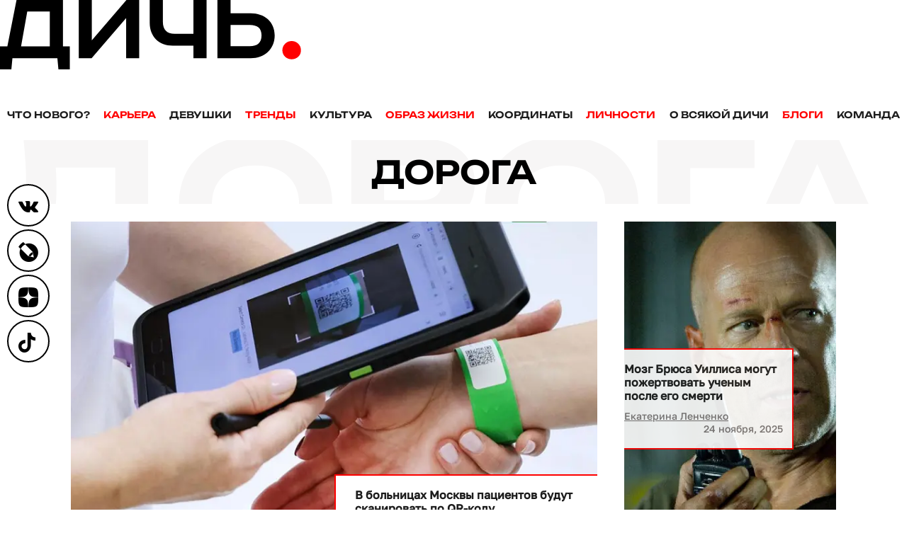

--- FILE ---
content_type: text/html; charset=UTF-8
request_url: https://dich.media/tags/doroga/
body_size: 12471
content:
<!DOCTYPE HTML>
<html lang="ru" class="no-js">
    <head>
        
<meta charset="UTF-8">
<meta name="viewport" content="width=device-width, initial-scale=1">
<link href="/favicon.ico" rel="shortcut icon" type="image/vnd.microsoft.icon"/>
<link rel="icon" href="/favicon-32x32.png" sizes="32x32"/>
<link rel="icon" href="/android-chrome-192x192.png" sizes="192x192"/>
<link rel="apple-touch-icon-precomposed" href="/apple-touch-icon.png"/>
<link rel="manifest" href="/manifest.json">
<meta name="theme-color" content="#fff"/>
<title>дорога - Дичь</title>

		<!-- All in One SEO 4.2.7.1 - aioseo.com -->
		<meta name="robots" content="max-image-preview:large" />
		<link rel="canonical" href="https://dich.media/tags/doroga/" />
		<meta name="generator" content="All in One SEO (AIOSEO) 4.2.7.1 " />
		<script type="application/ld+json" class="aioseo-schema">
			{"@context":"https:\/\/schema.org","@graph":[{"@type":"BreadcrumbList","@id":"https:\/\/dich.media\/tags\/doroga\/#breadcrumblist","itemListElement":[{"@type":"ListItem","@id":"https:\/\/dich.media\/#listItem","position":1,"item":{"@type":"WebPage","@id":"https:\/\/dich.media\/","name":"Home","description":"\u0411\u043b\u043e\u0433\u0435\u0440\u044b, \u044d\u043a\u0441\u043f\u0435\u0440\u0442\u044b, \u0441\u0435\u043b\u0435\u0431\u0440\u0438\u0442\u0438, \u0434\u0438\u043a\u0438\u0435 \u0442\u0435\u043c\u044b \u043f\u0440\u043e\u0441\u0442\u044b\u043c \u044f\u0437\u044b\u043a\u043e\u043c, \u043b\u0430\u0439\u0444\u0445\u0430\u043a\u0438","url":"https:\/\/dich.media\/"},"nextItem":"https:\/\/dich.media\/tags\/doroga\/#listItem"},{"@type":"ListItem","@id":"https:\/\/dich.media\/tags\/doroga\/#listItem","position":2,"item":{"@type":"WebPage","@id":"https:\/\/dich.media\/tags\/doroga\/","name":"\u0434\u043e\u0440\u043e\u0433\u0430","url":"https:\/\/dich.media\/tags\/doroga\/"},"previousItem":"https:\/\/dich.media\/#listItem"}]},{"@type":"CollectionPage","@id":"https:\/\/dich.media\/tags\/doroga\/#collectionpage","url":"https:\/\/dich.media\/tags\/doroga\/","name":"\u0434\u043e\u0440\u043e\u0433\u0430 - \u0414\u0438\u0447\u044c","inLanguage":"ru-RU","isPartOf":{"@id":"https:\/\/dich.media\/#website"},"breadcrumb":{"@id":"https:\/\/dich.media\/tags\/doroga\/#breadcrumblist"}},{"@type":"Organization","@id":"https:\/\/dich.media\/#organization","name":"\u0414\u0438\u0447\u044c","url":"https:\/\/dich.media\/"},{"@type":"WebSite","@id":"https:\/\/dich.media\/#website","url":"https:\/\/dich.media\/","name":"\u0414\u0438\u0447\u044c","description":"\u041c\u0443\u0436\u0441\u043a\u043e\u0435 \u0438\u043d\u0442\u0435\u0440\u043d\u0435\u0442-\u0438\u0437\u0434\u0430\u043d\u0438\u0435","inLanguage":"ru-RU","publisher":{"@id":"https:\/\/dich.media\/#organization"}}]}
		</script>
		<!-- All in One SEO -->

<link rel='stylesheet' id='dich_index_style-css' href='https://dich.media/wp-content/themes/dich/includes/css/style.min.css?ver=1758904756' type='text/css' media='(min-width:621px)' />
<link rel='stylesheet' id='dich_mobile_style-css' href='https://dich.media/wp-content/themes/dich/includes/css/mob.min.css?ver=1758904756' type='text/css' media='(max-width:620px)' />
<!-- There is no amphtml version available for this URL. -->                <style>
                    
					div[id*='ajaxsearchlitesettings'].searchsettings .asl_option_inner label {
						font-size: 0px !important;
						color: rgba(0, 0, 0, 0);
					}
					div[id*='ajaxsearchlitesettings'].searchsettings .asl_option_inner label:after {
						font-size: 11px !important;
						position: absolute;
						top: 0;
						left: 0;
						z-index: 1;
					}
					.asl_w_container {
						width: 100%;
						margin: 0px 0px 0px 0px;
						min-width: 200px;
					}
					div[id*='ajaxsearchlite'].asl_m {
						width: 100%;
					}
					div[id*='ajaxsearchliteres'].wpdreams_asl_results div.resdrg span.highlighted {
						font-weight: bold;
						color: rgba(217, 49, 43, 1);
						background-color: rgba(238, 238, 238, 1);
					}
					div[id*='ajaxsearchliteres'].wpdreams_asl_results .results div.asl_image {
						width: 125px;
						height: 125px;
						background-size: cover;
						background-repeat: no-repeat;
					}
					div.asl_r .results {
						max-height: none;
					}
				
							.asl_w, .asl_w * {font-family:"road-radio","serif" !important;}
							.asl_m input[type=search]::placeholder{font-family:"road-radio","serif" !important;}
							.asl_m input[type=search]::-webkit-input-placeholder{font-family:"road-radio","serif" !important;}
							.asl_m input[type=search]::-moz-placeholder{font-family:"road-radio","serif" !important;}
							.asl_m input[type=search]:-ms-input-placeholder{font-family:"road-radio","serif" !important;}
						
						div.asl_r.asl_w.vertical .results .item::after {
							display: block;
							position: absolute;
							bottom: 0;
							content: '';
							height: 1px;
							width: 100%;
							background: #D8D8D8;
						}
						div.asl_r.asl_w.vertical .results .item.asl_last_item::after {
							display: none;
						}
					                </style>
                
<meta name="viewport" content="width=device-width, initial-scale=1.0">
<meta name="referrer" content="always">    </head>

    <body class="archive tag tag-doroga tag-5411">

                    <!-- Yandex.Metrika counter -->
<script type="text/javascript">
    (function (m, e, t, r, i, k, a) {
        m[i] = m[i] || function () {
            (m[i].a = m[i].a || []).push(arguments)
        };
        m[i].l = 1 * new Date();
        k = e.createElement(t), a = e.getElementsByTagName(t)[0], k.async = 1, k.src = r, a.parentNode.insertBefore(k, a)
    })
    (window, document, "script", "https://mc.yandex.ru/metrika/tag.js", "ym");

    ym(65961742, "init", {
        clickmap: true,
        trackLinks: true,
        accurateTrackBounce: true
    });
</script>
<noscript>
    <div><img src="https://mc.yandex.ru/watch/65961742" style="position:absolute; left:-9999px;" alt=""/></div>
</noscript>
<script type="text/javascript">!function () {
        var t = document.createElement("script");
        t.type = "text/javascript", t.async = !0, t.src = "https://vk.com/js/api/openapi.js?168", t.onload = function () {
            VK.Retargeting.Init("VK-RTRG-529043-ew7do"), VK.Retargeting.Hit()
        }, document.head.appendChild(t)
    }();</script>
<noscript><img src="https://vk.com/rtrg?p=VK-RTRG-529043-ew7do" style="position:fixed; left:-999px;" alt=""/></noscript>
<script>
    !function (f, b, e, v, n, t, s) {
        if (f.fbq) return;
        n = f.fbq = function () {
            n.callMethod ?
                n.callMethod.apply(n, arguments) : n.queue.push(arguments)
        };
        if (!f._fbq) f._fbq = n;
        n.push = n;
        n.loaded = !0;
        n.version = '2.0';
        n.queue = [];
        t = b.createElement(e);
        t.async = !0;
        t.src = v;
        s = b.getElementsByTagName(e)[0];
        s.parentNode.insertBefore(t, s)
    }(window, document, 'script',
        'https://connect.facebook.net/en_US/fbevents.js');
    fbq('init', '822376661836504');
    fbq('track', 'PageView');
</script>
<noscript><img height="1" width="1" style="display:none"
               src="https://www.facebook.com/tr?id=822376661836504&ev=PageView&noscript=1"
    /></noscript>
<!-- End Facebook Pixel Code -->
<!-- /Yandex.Metrika counter -->
        
        
<header>
    <button aria-label="Open menu" class="burger-menu">
        <span></span>
    </button>

    <div id="logo-bar">
        <a href="/" aria-label="Дичь">
            <img class="logo-img" src="https://dich.media/wp-content/themes/dich/includes/img/logo.svg" alt="" width="425" height="98">
        </a>
    </div>

    <div class="clear"></div>

    <nav class="header-nav"><ul class=""><li id="menu-item-156" class="menu-item menu-item-type-taxonomy menu-item-object-category menu-item-156"><a href="https://dich.media/category/news/">Что нового?</a></li>
<li id="menu-item-147" class="menu-item menu-item-type-taxonomy menu-item-object-category menu-item-147"><a href="https://dich.media/category/carier/">Карьера</a></li>
<li id="menu-item-146" class="menu-item menu-item-type-taxonomy menu-item-object-category menu-item-146"><a href="https://dich.media/category/girls/">Девушки</a></li>
<li id="menu-item-155" class="menu-item menu-item-type-taxonomy menu-item-object-category menu-item-155"><a href="https://dich.media/category/trands/">Тренды</a></li>
<li id="menu-item-150" class="menu-item menu-item-type-taxonomy menu-item-object-category menu-item-150"><a href="https://dich.media/category/culture/">Культура</a></li>
<li id="menu-item-154" class="menu-item menu-item-type-taxonomy menu-item-object-category menu-item-154"><a href="https://dich.media/category/life/">Образ жизни</a></li>
<li id="menu-item-149" class="menu-item menu-item-type-taxonomy menu-item-object-category menu-item-149"><a href="https://dich.media/category/coords/">Координаты</a></li>
<li id="menu-item-152" class="menu-item menu-item-type-taxonomy menu-item-object-category menu-item-152"><a href="https://dich.media/category/persons/">Личности</a></li>
<li id="menu-item-328" class="menu-item menu-item-type-taxonomy menu-item-object-category menu-item-328"><a href="https://dich.media/category/others/">О всякой дичи</a></li>
<li id="menu-item-396" class="menu-item menu-item-type-post_type menu-item-object-page menu-item-396"><a href="https://dich.media/blogs/">Блоги</a></li>
<li id="menu-item-637" class="menu-item menu-item-type-post_type menu-item-object-page menu-item-637"><a href="https://dich.media/team/">Команда</a></li>
</ul></nav>
</header>

<div class="full-menu">
    <div class="content-block">

        <div class="row">
            <!--noindex-->
            <div class="asl_w_container asl_w_container_1">
	<div id='ajaxsearchlite1'
		 data-id="1"
		 data-instance="1"
		 class="asl_w asl_m asl_m_1 asl_m_1_1">
		<div class="probox">

	
	<div class='promagnifier'>
				<div class='innericon'>
			<svg version="1.1" xmlns="http://www.w3.org/2000/svg" xmlns:xlink="http://www.w3.org/1999/xlink" x="0px" y="0px" width="22" height="22" viewBox="0 0 512 512" enable-background="new 0 0 512 512" xml:space="preserve">
					<path d="M460.355,421.59L353.844,315.078c20.041-27.553,31.885-61.437,31.885-98.037
						C385.729,124.934,310.793,50,218.686,50C126.58,50,51.645,124.934,51.645,217.041c0,92.106,74.936,167.041,167.041,167.041
						c34.912,0,67.352-10.773,94.184-29.158L419.945,462L460.355,421.59z M100.631,217.041c0-65.096,52.959-118.056,118.055-118.056
						c65.098,0,118.057,52.959,118.057,118.056c0,65.096-52.959,118.056-118.057,118.056C153.59,335.097,100.631,282.137,100.631,217.041
						z"/>
				</svg>
		</div>
	</div>

	
	
	<div class='prosettings' style='display:none;' data-opened=0>
				<div class='innericon'>
			<svg version="1.1" xmlns="http://www.w3.org/2000/svg" xmlns:xlink="http://www.w3.org/1999/xlink" x="0px" y="0px" width="22" height="22" viewBox="0 0 512 512" enable-background="new 0 0 512 512" xml:space="preserve">
					<polygon transform = "rotate(90 256 256)" points="142.332,104.886 197.48,50 402.5,256 197.48,462 142.332,407.113 292.727,256 "/>
				</svg>
		</div>
	</div>

	
	
	<div class='proinput'>
		<form autocomplete="off" aria-label='Ajax search form'>
			<input aria-label='Search input' type='search' class='orig' name='phrase' placeholder='Поиск...' value='' autocomplete="off"/>
			<input aria-label='Autocomplete input, do not use this' type='text' class='autocomplete' tabindex="-1" name='phrase' value='' autocomplete="off"/>
			<input type='submit' value="Start search" style='width:0; height: 0; visibility: hidden;'>
		</form>
	</div>

	
	
	<div class='proloading'>

		<div class="asl_loader"><div class="asl_loader-inner asl_simple-circle"></div></div>

			</div>

			<div class='proclose'>
			<svg version="1.1" xmlns="http://www.w3.org/2000/svg" xmlns:xlink="http://www.w3.org/1999/xlink" x="0px"
				 y="0px"
				 width="12" height="12" viewBox="0 0 512 512" enable-background="new 0 0 512 512"
				 xml:space="preserve">
				<polygon points="438.393,374.595 319.757,255.977 438.378,137.348 374.595,73.607 255.995,192.225 137.375,73.622 73.607,137.352 192.246,255.983 73.622,374.625 137.352,438.393 256.002,319.734 374.652,438.378 "/>
			</svg>
		</div>
	
	
</div>	</div>
	<div class='asl_data_container' style="display:none !important;">
		<div class="asl_init_data wpdreams_asl_data_ct"
	 style="display:none !important;"
	 id="asl_init_id_1"
	 data-asl-id="1"
	 data-asl-instance="1"
	 data-asldata="[base64]"></div>	<div id="asl_hidden_data">
		<svg style="position:absolute" height="0" width="0">
			<filter id="aslblur">
				<feGaussianBlur in="SourceGraphic" stdDeviation="4"/>
			</filter>
		</svg>
		<svg style="position:absolute" height="0" width="0">
			<filter id="no_aslblur"></filter>
		</svg>
	</div>
	</div>

	<div id='ajaxsearchliteres1'
	 class='vertical wpdreams_asl_results asl_w asl_r asl_r_1 asl_r_1_1'>

	
	<div class="results">

		
		<div class="resdrg">
		</div>

		
	</div>

	
	
</div>

	<div id='__original__ajaxsearchlitesettings1'
		 data-id="1"
		 class="searchsettings wpdreams_asl_settings asl_w asl_s asl_s_1">
		<form name='options' autocomplete='off'>

	
	
	<input type="hidden" name="filters_changed" style="display:none;" value="0">
	<input type="hidden" name="filters_initial" style="display:none;" value="1">

	<div class="asl_option_inner hiddend">
		<input type='hidden' name='qtranslate_lang' id='qtranslate_lang1'
			   value='0'/>
	</div>

	
	
	<fieldset class="asl_sett_scroll">
		<legend style="display: none;">Generic selectors</legend>
		<div class="asl_option">
			<div class="asl_option_inner">
				<input type="checkbox" value="exact" id="set_exactonly1"
					   title="Exact matches only"
					   name="asl_gen[]" />
				<label for="set_exactonly1">Exact matches only</label>
			</div>
			<div class="asl_option_label">
				Exact matches only			</div>
		</div>
		<div class="asl_option">
			<div class="asl_option_inner">
				<input type="checkbox" value="title" id="set_intitle1"
					   title="Search in title"
					   name="asl_gen[]"  checked="checked"/>
				<label for="set_intitle1">Search in title</label>
			</div>
			<div class="asl_option_label">
				Search in title			</div>
		</div>
		<div class="asl_option">
			<div class="asl_option_inner">
				<input type="checkbox" value="content" id="set_incontent1"
					   title="Search in content"
					   name="asl_gen[]"  checked="checked"/>
				<label for="set_incontent1">Search in content</label>
			</div>
			<div class="asl_option_label">
				Search in content			</div>
		</div>
		<div class="asl_option_inner hiddend">
			<input type="checkbox" value="excerpt" id="set_inexcerpt1"
				   title="Search in excerpt"
				   name="asl_gen[]" />
			<label for="set_inexcerpt1">Search in excerpt</label>
		</div>
	</fieldset>
	<fieldset class="asl_sett_scroll">
		<legend style="display: none;">Post Type Selectors</legend>
					<div class="asl_option_inner hiddend">
				<input type="checkbox" value="user_request"
					   id="1customset_11"
					   title="Hidden option, ignore please"
					   name="customset[]" checked="checked"/>
				<label for="1customset_11">Hidden</label>
			</div>
			<div class="asl_option_label hiddend"></div>

						<div class="asl_option_inner hiddend">
				<input type="checkbox" value="post"
					   id="1customset_12"
					   title="Hidden option, ignore please"
					   name="customset[]" checked="checked"/>
				<label for="1customset_12">Hidden</label>
			</div>
			<div class="asl_option_label hiddend"></div>

						<div class="asl_option_inner hiddend">
				<input type="checkbox" value="page"
					   id="1customset_13"
					   title="Hidden option, ignore please"
					   name="customset[]" checked="checked"/>
				<label for="1customset_13">Hidden</label>
			</div>
			<div class="asl_option_label hiddend"></div>

						<div class="asl_option_inner hiddend">
				<input type="checkbox" value="blog"
					   id="1customset_14"
					   title="Hidden option, ignore please"
					   name="customset[]" checked="checked"/>
				<label for="1customset_14">Hidden</label>
			</div>
			<div class="asl_option_label hiddend"></div>

				</fieldset>
	</form>
	</div>
</div>
            <!--/noindex-->
        </div>

        <div class="row menu-description">
            <div class="menu-left">
                <nav class="header-nav"><ul class=""><li class="menu-item menu-item-type-taxonomy menu-item-object-category menu-item-156"><a href="https://dich.media/category/news/">Что нового?</a></li>
<li class="menu-item menu-item-type-taxonomy menu-item-object-category menu-item-147"><a href="https://dich.media/category/carier/">Карьера</a></li>
<li class="menu-item menu-item-type-taxonomy menu-item-object-category menu-item-146"><a href="https://dich.media/category/girls/">Девушки</a></li>
<li class="menu-item menu-item-type-taxonomy menu-item-object-category menu-item-155"><a href="https://dich.media/category/trands/">Тренды</a></li>
<li class="menu-item menu-item-type-taxonomy menu-item-object-category menu-item-150"><a href="https://dich.media/category/culture/">Культура</a></li>
<li class="menu-item menu-item-type-taxonomy menu-item-object-category menu-item-154"><a href="https://dich.media/category/life/">Образ жизни</a></li>
<li class="menu-item menu-item-type-taxonomy menu-item-object-category menu-item-149"><a href="https://dich.media/category/coords/">Координаты</a></li>
<li class="menu-item menu-item-type-taxonomy menu-item-object-category menu-item-152"><a href="https://dich.media/category/persons/">Личности</a></li>
<li class="menu-item menu-item-type-taxonomy menu-item-object-category menu-item-328"><a href="https://dich.media/category/others/">О всякой дичи</a></li>
<li class="menu-item menu-item-type-post_type menu-item-object-page menu-item-396"><a href="https://dich.media/blogs/">Блоги</a></li>
<li class="menu-item menu-item-type-post_type menu-item-object-page menu-item-637"><a href="https://dich.media/team/">Команда</a></li>
</ul></nav>
            </div>
            <div class="menu-right">
                <div class="socials">
                    <a rel="noreferrer" href="https://vk.com/dich.media" target="_blank" class="icon-soc-vk" aria-label="Вконтакте"></a>
<a rel="noreferrer" href="https://dronova-nona.livejournal.com/" target="_blank" class="icon-soc-lj"
   aria-label="Блог Ноны Дроновой о драгоценных камнях и ювелирных украшениях"></a>
<a rel="noreferrer" href="https://dzen.ru/id/5f7197e9e89a365dcd8ced76/" target="_blank" class="icon-soc-zen"
   aria-label="Дзен"></a>
<a rel="noreferrer" href="https://vm.tiktok.com/ZSeCN9ART/" target="_blank" class="icon-soc-tiktok"
   aria-label="ТикТок"></a>                </div>
            </div>
        </div>

    </div>
</div>
        <div id="content-wrap">
                <div class="row">
        <h1 class="category-title center-block-header block-header" data-title="дорога">
            дорога
        </h1>
    </div>

    
    
    
    <div class="content-block">
        <div class="row col-md-9-3">

            
                
                    <div class="trends-left">
                        <div class="post post-large">

                            <a class="post-image" href="https://dich.media/v-bolnitsah-moskvy-patsientov-budut-skanirovat-po-qr-kodu/" aria-label="В больницах Москвы пациентов будут сканировать по QR-коду">
                                
<picture>
            <source media="(min-width: 620px)" type="image/webp" srcset="https://dich.media/wp-content/uploads/2025/11/v-bolnicah-moskvy-pacientov-budut-skanirovat-po-qr-kodu.jpg.webp">
    
            <source media="(max-width: 620px)" type="image/webp" srcset="https://dich.media/wp-content/uploads/2025/11/v-bolnicah-moskvy-pacientov-budut-skanirovat-po-qr-kodu-560x310.jpg.webp">
    
            <source media="(max-width: 620px)" srcset="https://dich.media/wp-content/uploads/2025/11/v-bolnicah-moskvy-pacientov-budut-skanirovat-po-qr-kodu-560x310.jpg">
    
    <img class="img-fluid lazy"
         src="[data-uri]"
         data-src="https://dich.media/wp-content/uploads/2025/11/v-bolnicah-moskvy-pacientov-budut-skanirovat-po-qr-kodu.jpg"
         width="790"
         height="490"
         alt=""
         title=""
    >
</picture>                            </a>

                            <div class="block-float-bottom">
                                <a href="https://dich.media/v-bolnitsah-moskvy-patsientov-budut-skanirovat-po-qr-kodu/">
                                    <div class="post-title">В больницах Москвы пациентов будут сканировать по QR-коду</div>
                                </a>

                                                                    <a href="https://dich.media/author/lenchenko_k/" class="post-author">Екатерина Ленченко</a>
                                
                                <div class="post-date">24 ноября, 2025</div>
                            </div>

                        </div>
                    </div>

                
            
                
                    <div class="trends-right">
                        <div class="post post-vertical">

                            <a class="post-image" href="https://dich.media/mozg-bryusa-uillisa-mogut-pozhertvovat-uchenym-posle-ego-smerti/" aria-label="Мозг Брюса Уиллиса могут пожертвовать ученым после его смерти">
                                
<picture>
            <source media="(min-width: 620px)" type="image/webp" srcset="https://dich.media/wp-content/uploads/2025/11/mozg-brusa-willisa-mogut-pozhertvovat-uchenym-posle-ego-smerti-320x490.jpg.webp">
    
            <source media="(max-width: 620px)" type="image/webp" srcset="https://dich.media/wp-content/uploads/2025/11/mozg-brusa-willisa-mogut-pozhertvovat-uchenym-posle-ego-smerti-200x200.jpg.webp">
    
            <source media="(max-width: 620px)" srcset="https://dich.media/wp-content/uploads/2025/11/mozg-brusa-willisa-mogut-pozhertvovat-uchenym-posle-ego-smerti-200x200.jpg">
    
    <img class="img-fluid lazy"
         src="[data-uri]"
         data-src="https://dich.media/wp-content/uploads/2025/11/mozg-brusa-willisa-mogut-pozhertvovat-uchenym-posle-ego-smerti-320x490.jpg"
         width="320"
         height="490"
         alt=""
         title=""
    >
</picture>                            </a>

                            <div class="block-float-left">
                                <a href="https://dich.media/mozg-bryusa-uillisa-mogut-pozhertvovat-uchenym-posle-ego-smerti/">
                                    <div class="post-title">Мозг Брюса Уиллиса могут пожертвовать ученым после его смерти</div>
                                </a>

                                                                    <a href="https://dich.media/author/lenchenko_k/" class="post-author">Екатерина Ленченко</a>
                                
                                <div class="post-date">24 ноября, 2025</div>
                            </div>

                        </div>
                    </div>

                
            
        </div>
    </div>

                    
    
    <div class="content-block">
        <div class="row">

                            <div class="col-md-3">
                    <div class="post post-square-mini">

                        
<div class="banners-slider banner-middle" data-images="[&quot;https:\/\/dich.media\/wp-content\/themes\/dich\/includes\/img\/banners\/320x320_1.jpg&quot;]">
    <a href="https://sunlight.net/catalog/?collection=13248&amp;utm_source=dich" target="_blank" class="post-image">
        <picture>
            <source type="image/webp" srcset="[data-uri]">
            <img class="lazy"
                 width="320"
                 height="320"
                 src="[data-uri]"
                 alt="Мужская коллекция Sunlight. Будь в тренде"/>
        </picture>
    </a>
</div>
                        <div class="post-desc">
                            <a href="#">
                                <h3 class="post-title">Бриллианты Якутии. Шок цены</h3>
                            </a>
                            <div class="post-date">Реклама. ООО «СОЛНЕЧНЫЙ СВЕТ», ИНН 7731316845<br />erid: 2Vfnxx1EZNQ</div>
                        </div>

                    </div>
                </div>
            
                            <div class="col-md-3">
                    <div class="post post-square-mini">

                        <a class="post-image" href="https://dich.media/kitajtsy-sozdali-tabletki-prodlevayushhie-zhizn-do-100-let/"
                           aria-label="Китайцы создали таблетки, продлевающие жизнь до 100 лет">
                            
<picture>
            <source media="(min-width: 620px)" type="image/webp" srcset="https://dich.media/wp-content/uploads/2025/11/kitaycy-sozdali-tabletki-prodlevaushie-zhizn-320x320.jpg.webp">
    
            <source media="(max-width: 620px)" type="image/webp" srcset="https://dich.media/wp-content/uploads/2025/11/kitaycy-sozdali-tabletki-prodlevaushie-zhizn-200x200.jpg.webp">
    
            <source media="(max-width: 620px)" srcset="https://dich.media/wp-content/uploads/2025/11/kitaycy-sozdali-tabletki-prodlevaushie-zhizn-200x200.jpg">
    
    <img class="img-fluid lazy"
         src="[data-uri]"
         data-src="https://dich.media/wp-content/uploads/2025/11/kitaycy-sozdali-tabletki-prodlevaushie-zhizn-320x320.jpg"
         width="320"
         height="320"
         alt=""
         title=""
    >
</picture>                        </a>

                        <div class="post-desc">
                            <a href="https://dich.media/kitajtsy-sozdali-tabletki-prodlevayushhie-zhizn-do-100-let/">
                                <div class="post-title">Китайцы создали таблетки, продлевающие жизнь до 100 лет</div>
                            </a>

                                                            <a href="https://dich.media/author/lenchenko_k/" class="post-author">Екатерина Ленченко</a>
                            
                            <div class="post-date">10 ноября, 2025</div>
                        </div>

                    </div>
                </div>
                            <div class="col-md-3">
                    <div class="post post-square-mini">

                        <a class="post-image" href="https://dich.media/v-rossii-vpervye-udalili-rebro-cherez-mini-prokoly/"
                           aria-label="В России впервые удалили ребро через мини-проколы">
                            
<picture>
            <source media="(min-width: 620px)" type="image/webp" srcset="https://dich.media/wp-content/uploads/2025/10/v-rossii-vpervye-udalili-rebro-cherez-mini-prokoly-320x320.jpg.webp">
    
            <source media="(max-width: 620px)" type="image/webp" srcset="https://dich.media/wp-content/uploads/2025/10/v-rossii-vpervye-udalili-rebro-cherez-mini-prokoly-200x200.jpg.webp">
    
            <source media="(max-width: 620px)" srcset="https://dich.media/wp-content/uploads/2025/10/v-rossii-vpervye-udalili-rebro-cherez-mini-prokoly-200x200.jpg">
    
    <img class="img-fluid lazy"
         src="[data-uri]"
         data-src="https://dich.media/wp-content/uploads/2025/10/v-rossii-vpervye-udalili-rebro-cherez-mini-prokoly-320x320.jpg"
         width="320"
         height="320"
         alt=""
         title=""
    >
</picture>                        </a>

                        <div class="post-desc">
                            <a href="https://dich.media/v-rossii-vpervye-udalili-rebro-cherez-mini-prokoly/">
                                <div class="post-title">В России впервые удалили ребро через мини-проколы</div>
                            </a>

                                                            <a href="https://dich.media/author/lenchenko_k/" class="post-author">Екатерина Ленченко</a>
                            
                            <div class="post-date">22 октября, 2025</div>
                        </div>

                    </div>
                </div>
                            <div class="col-md-3">
                    <div class="post post-square-mini">

                        <a class="post-image" href="https://dich.media/rossijskuyu-vaktsinu-ot-raka-vpervye-nachnut-primenyat-na-patsientah/"
                           aria-label="Российскую вакцину от рака впервые начнут применять на пациентах">
                            
<picture>
            <source media="(min-width: 620px)" type="image/webp" srcset="https://dich.media/wp-content/uploads/2025/09/rossiyskuyu-vakcinu-ot-raka-nachnut-primeniat-na-pacientah-320x320.jpg.webp">
    
            <source media="(max-width: 620px)" type="image/webp" srcset="https://dich.media/wp-content/uploads/2025/09/rossiyskuyu-vakcinu-ot-raka-nachnut-primeniat-na-pacientah-200x200.jpg.webp">
    
            <source media="(max-width: 620px)" srcset="https://dich.media/wp-content/uploads/2025/09/rossiyskuyu-vakcinu-ot-raka-nachnut-primeniat-na-pacientah-200x200.jpg">
    
    <img class="img-fluid lazy"
         src="[data-uri]"
         data-src="https://dich.media/wp-content/uploads/2025/09/rossiyskuyu-vakcinu-ot-raka-nachnut-primeniat-na-pacientah-320x320.jpg"
         width="320"
         height="320"
         alt=""
         title=""
    >
</picture>                        </a>

                        <div class="post-desc">
                            <a href="https://dich.media/rossijskuyu-vaktsinu-ot-raka-vpervye-nachnut-primenyat-na-patsientah/">
                                <div class="post-title">Российскую вакцину от рака впервые начнут применять на пациентах</div>
                            </a>

                                                            <a href="https://dich.media/author/lenchenko_k/" class="post-author">Екатерина Ленченко</a>
                            
                            <div class="post-date">24 сентября, 2025</div>
                        </div>

                    </div>
                </div>
            
        </div>
    </div>

    
    <div class="content-block">
        <div class="row col-md-9-3">

            
                
                    <div class="trends-left">
                        <div class="post post-large">

                            <a class="post-image" href="https://dich.media/kanadke-implantirovali-zub-v-glaznitsu-chtoby-vernut-ej-zrenie/" aria-label="Канадке имплантировали зуб в глазницу, чтобы вернуть ей зрение">
                                
<picture>
            <source media="(min-width: 620px)" type="image/webp" srcset="https://dich.media/wp-content/uploads/2025/08/kanadke-implantirovali-zub-v-glaznicu-chtoby-vernut-ey-zrenie.jpg.webp">
    
            <source media="(max-width: 620px)" type="image/webp" srcset="https://dich.media/wp-content/uploads/2025/08/kanadke-implantirovali-zub-v-glaznicu-chtoby-vernut-ey-zrenie-200x200.jpg.webp">
    
            <source media="(max-width: 620px)" srcset="https://dich.media/wp-content/uploads/2025/08/kanadke-implantirovali-zub-v-glaznicu-chtoby-vernut-ey-zrenie-200x200.jpg">
    
    <img class="img-fluid lazy"
         src="[data-uri]"
         data-src="https://dich.media/wp-content/uploads/2025/08/kanadke-implantirovali-zub-v-glaznicu-chtoby-vernut-ey-zrenie.jpg"
         width="790"
         height="490"
         alt=""
         title=""
    >
</picture>                            </a>

                            <div class="block-float-bottom">
                                <a href="https://dich.media/kanadke-implantirovali-zub-v-glaznitsu-chtoby-vernut-ej-zrenie/">
                                    <div class="post-title">Канадке имплантировали зуб в глазницу, чтобы вернуть ей зрение</div>
                                </a>

                                                                    <a href="https://dich.media/author/lenchenko_k/" class="post-author">Екатерина Ленченко</a>
                                
                                <div class="post-date">13 августа, 2025</div>
                            </div>

                        </div>
                    </div>

                
            
                
                    <div class="trends-right">
                        <div class="post post-vertical">

                            <a class="post-image" href="https://dich.media/belok-chelovecheskoj-krovi-mozhet-omolazhivat-kozhu/" aria-label="Белок человеческой крови может омолаживать кожу">
                                
<picture>
            <source media="(min-width: 620px)" type="image/webp" srcset="https://dich.media/wp-content/uploads/2025/08/belok-chelovecheskoy-krovi-mozhet-omolazhivat-kozhu-320x490.jpg.webp">
    
            <source media="(max-width: 620px)" type="image/webp" srcset="https://dich.media/wp-content/uploads/2025/08/belok-chelovecheskoy-krovi-mozhet-omolazhivat-kozhu-200x200.jpg.webp">
    
            <source media="(max-width: 620px)" srcset="https://dich.media/wp-content/uploads/2025/08/belok-chelovecheskoy-krovi-mozhet-omolazhivat-kozhu-200x200.jpg">
    
    <img class="img-fluid lazy"
         src="[data-uri]"
         data-src="https://dich.media/wp-content/uploads/2025/08/belok-chelovecheskoy-krovi-mozhet-omolazhivat-kozhu-320x490.jpg"
         width="320"
         height="490"
         alt=""
         title=""
    >
</picture>                            </a>

                            <div class="block-float-left">
                                <a href="https://dich.media/belok-chelovecheskoj-krovi-mozhet-omolazhivat-kozhu/">
                                    <div class="post-title">Белок человеческой крови может омолаживать кожу</div>
                                </a>

                                                                    <a href="https://dich.media/author/lenchenko_k/" class="post-author">Екатерина Ленченко</a>
                                
                                <div class="post-date">11 августа, 2025</div>
                            </div>

                        </div>
                    </div>

                
            
        </div>
    </div>
    
    <div class="content-block">
        <div class="row">

            
                            <div class="col-md-3">
                    <div class="post post-square-mini">

                        <a class="post-image" href="https://dich.media/rossijskaya-vaktsina-ot-raka-perehodit-k-klinicheskomu-primeneniyu/"
                           aria-label="Российская вакцина от рака переходит к клиническому применению ">
                            
<picture>
            <source media="(min-width: 620px)" type="image/webp" srcset="https://dich.media/wp-content/uploads/2025/08/rossiyskaia-vakcina-ot-raka-perehodit-k-klinicheskomu-primeneniu-320x320.jpg.webp">
    
            <source media="(max-width: 620px)" type="image/webp" srcset="https://dich.media/wp-content/uploads/2025/08/rossiyskaia-vakcina-ot-raka-perehodit-k-klinicheskomu-primeneniu-200x200.jpg.webp">
    
            <source media="(max-width: 620px)" srcset="https://dich.media/wp-content/uploads/2025/08/rossiyskaia-vakcina-ot-raka-perehodit-k-klinicheskomu-primeneniu-200x200.jpg">
    
    <img class="img-fluid lazy"
         src="[data-uri]"
         data-src="https://dich.media/wp-content/uploads/2025/08/rossiyskaia-vakcina-ot-raka-perehodit-k-klinicheskomu-primeneniu-320x320.jpg"
         width="320"
         height="320"
         alt=""
         title=""
    >
</picture>                        </a>

                        <div class="post-desc">
                            <a href="https://dich.media/rossijskaya-vaktsina-ot-raka-perehodit-k-klinicheskomu-primeneniyu/">
                                <div class="post-title">Российская вакцина от рака переходит к клиническому применению </div>
                            </a>

                                                            <a href="https://dich.media/author/lenchenko_k/" class="post-author">Екатерина Ленченко</a>
                            
                            <div class="post-date">4 августа, 2025</div>
                        </div>

                    </div>
                </div>
                            <div class="col-md-3">
                    <div class="post post-square-mini">

                        <a class="post-image" href="https://dich.media/kak-pravilno-otbelivat-zuby/"
                           aria-label="​​Как правильно отбеливать зубы?">
                            
<picture>
            <source media="(min-width: 620px)" type="image/webp" srcset="https://dich.media/wp-content/uploads/2025/07/otbelivanie-zubov-320x320.jpg.webp">
    
            <source media="(max-width: 620px)" type="image/webp" srcset="https://dich.media/wp-content/uploads/2025/07/otbelivanie-zubov-200x200.jpg.webp">
    
            <source media="(max-width: 620px)" srcset="https://dich.media/wp-content/uploads/2025/07/otbelivanie-zubov-200x200.jpg">
    
    <img class="img-fluid lazy"
         src="[data-uri]"
         data-src="https://dich.media/wp-content/uploads/2025/07/otbelivanie-zubov-320x320.jpg"
         width="320"
         height="320"
         alt=""
         title=""
    >
</picture>                        </a>

                        <div class="post-desc">
                            <a href="https://dich.media/kak-pravilno-otbelivat-zuby/">
                                <div class="post-title">​​Как правильно отбеливать зубы?</div>
                            </a>

                                                            <a href="https://dich.media/author/dich/" class="post-author">Дичь </a>
                            
                            <div class="post-date">30 июля, 2025</div>
                        </div>

                    </div>
                </div>
                            <div class="col-md-3">
                    <div class="post post-square-mini">

                        <a class="post-image" href="https://dich.media/v-rossii-priostanovili-vypusk-miramistina/"
                           aria-label="В России приостановили выпуск «Мирамистина»">
                            
<picture>
            <source media="(min-width: 620px)" type="image/webp" srcset="https://dich.media/wp-content/uploads/2025/07/v-rossii-priostanovili-vypusk-miramistina-320x320.jpg.webp">
    
            <source media="(max-width: 620px)" type="image/webp" srcset="https://dich.media/wp-content/uploads/2025/07/v-rossii-priostanovili-vypusk-miramistina-200x200.jpg.webp">
    
            <source media="(max-width: 620px)" srcset="https://dich.media/wp-content/uploads/2025/07/v-rossii-priostanovili-vypusk-miramistina-200x200.jpg">
    
    <img class="img-fluid lazy"
         src="[data-uri]"
         data-src="https://dich.media/wp-content/uploads/2025/07/v-rossii-priostanovili-vypusk-miramistina-320x320.jpg"
         width="320"
         height="320"
         alt=""
         title=""
    >
</picture>                        </a>

                        <div class="post-desc">
                            <a href="https://dich.media/v-rossii-priostanovili-vypusk-miramistina/">
                                <div class="post-title">В России приостановили выпуск «Мирамистина»</div>
                            </a>

                                                            <a href="https://dich.media/author/lenchenko_k/" class="post-author">Екатерина Ленченко</a>
                            
                            <div class="post-date">22 июля, 2025</div>
                        </div>

                    </div>
                </div>
                            <div class="col-md-3">
                    <div class="post post-square-mini">

                        <a class="post-image" href="https://dich.media/google-sozdaet-preparat-ot-raka-s-pomoshhyu-ii/"
                           aria-label="Google создает препарат от рака с помощью ИИ">
                            
<picture>
            <source media="(min-width: 620px)" type="image/webp" srcset="https://dich.media/wp-content/uploads/2025/07/google-sozdaet-preparat-ot-raka-s-pomoshiu-ii-320x320.jpg.webp">
    
            <source media="(max-width: 620px)" type="image/webp" srcset="https://dich.media/wp-content/uploads/2025/07/google-sozdaet-preparat-ot-raka-s-pomoshiu-ii-200x200.jpg.webp">
    
            <source media="(max-width: 620px)" srcset="https://dich.media/wp-content/uploads/2025/07/google-sozdaet-preparat-ot-raka-s-pomoshiu-ii-200x200.jpg">
    
    <img class="img-fluid lazy"
         src="[data-uri]"
         data-src="https://dich.media/wp-content/uploads/2025/07/google-sozdaet-preparat-ot-raka-s-pomoshiu-ii-320x320.jpg"
         width="320"
         height="320"
         alt=""
         title=""
    >
</picture>                        </a>

                        <div class="post-desc">
                            <a href="https://dich.media/google-sozdaet-preparat-ot-raka-s-pomoshhyu-ii/">
                                <div class="post-title">Google создает препарат от рака с помощью ИИ</div>
                            </a>

                                                            <a href="https://dich.media/author/lenchenko_k/" class="post-author">Екатерина Ленченко</a>
                            
                            <div class="post-date">8 июля, 2025</div>
                        </div>

                    </div>
                </div>
            
        </div>
    </div>
    
    <div class="content-block">
        <div class="row">

            
                            <div class="col-md-3">
                    <div class="post post-square-mini">

                        <a class="post-image" href="https://dich.media/uchenye-sozdali-mikrorobotov-dlya-lecheniya-nasmorka/"
                           aria-label="Ученые создали микророботов для лечения насморка ">
                            
<picture>
            <source media="(min-width: 620px)" type="image/webp" srcset="https://dich.media/wp-content/uploads/2025/06/uchenye-sozdali-mikrorobotov-dlia-lechenia-nasmorka-320x320.jpg.webp">
    
            <source media="(max-width: 620px)" type="image/webp" srcset="https://dich.media/wp-content/uploads/2025/06/uchenye-sozdali-mikrorobotov-dlia-lechenia-nasmorka-200x200.jpg.webp">
    
            <source media="(max-width: 620px)" srcset="https://dich.media/wp-content/uploads/2025/06/uchenye-sozdali-mikrorobotov-dlia-lechenia-nasmorka-200x200.jpg">
    
    <img class="img-fluid lazy"
         src="[data-uri]"
         data-src="https://dich.media/wp-content/uploads/2025/06/uchenye-sozdali-mikrorobotov-dlia-lechenia-nasmorka-320x320.jpg"
         width="320"
         height="320"
         alt=""
         title=""
    >
</picture>                        </a>

                        <div class="post-desc">
                            <a href="https://dich.media/uchenye-sozdali-mikrorobotov-dlya-lecheniya-nasmorka/">
                                <div class="post-title">Ученые создали микророботов для лечения насморка </div>
                            </a>

                                                            <a href="https://dich.media/author/lenchenko_k/" class="post-author">Екатерина Ленченко</a>
                            
                            <div class="post-date">26 июня, 2025</div>
                        </div>

                    </div>
                </div>
                            <div class="col-md-3">
                    <div class="post post-square-mini">

                        <a class="post-image" href="https://dich.media/amerikantsy-vyrastili-chelovecheskie-zuby-vo-rtu-svinej/"
                           aria-label="Американцы вырастили человеческие зубы во рту свиней">
                            
<picture>
            <source media="(min-width: 620px)" type="image/webp" srcset="https://dich.media/wp-content/uploads/2025/04/amerikancy-vyrastili-chelovecheskie-zuby-vo-rtu-sviney-320x320.jpg.webp">
    
            <source media="(max-width: 620px)" type="image/webp" srcset="https://dich.media/wp-content/uploads/2025/04/amerikancy-vyrastili-chelovecheskie-zuby-vo-rtu-sviney-200x200.jpg.webp">
    
            <source media="(max-width: 620px)" srcset="https://dich.media/wp-content/uploads/2025/04/amerikancy-vyrastili-chelovecheskie-zuby-vo-rtu-sviney-200x200.jpg">
    
    <img class="img-fluid lazy"
         src="[data-uri]"
         data-src="https://dich.media/wp-content/uploads/2025/04/amerikancy-vyrastili-chelovecheskie-zuby-vo-rtu-sviney-320x320.jpg"
         width="320"
         height="320"
         alt=""
         title=""
    >
</picture>                        </a>

                        <div class="post-desc">
                            <a href="https://dich.media/amerikantsy-vyrastili-chelovecheskie-zuby-vo-rtu-svinej/">
                                <div class="post-title">Американцы вырастили человеческие зубы во рту свиней</div>
                            </a>

                                                            <a href="https://dich.media/author/lenchenko_k/" class="post-author">Екатерина Ленченко</a>
                            
                            <div class="post-date">28 апреля, 2025</div>
                        </div>

                    </div>
                </div>
                            <div class="col-md-3">
                    <div class="post post-square-mini">

                        <a class="post-image" href="https://dich.media/v-avstralii-cheloveku-uspeshno-ustanovili-titanovoe-serdtse/"
                           aria-label="В Австралии человеку успешно установили титановое сердце">
                            
<picture>
            <source media="(min-width: 620px)" type="image/webp" srcset="https://dich.media/wp-content/uploads/2025/04/v-avstralii-cheloveku-uspeshno-ustanovili-titanovoe-serdce-320x320.jpg.webp">
    
            <source media="(max-width: 620px)" type="image/webp" srcset="https://dich.media/wp-content/uploads/2025/04/v-avstralii-cheloveku-uspeshno-ustanovili-titanovoe-serdce-200x200.jpg.webp">
    
            <source media="(max-width: 620px)" srcset="https://dich.media/wp-content/uploads/2025/04/v-avstralii-cheloveku-uspeshno-ustanovili-titanovoe-serdce-200x200.jpg">
    
    <img class="img-fluid lazy"
         src="[data-uri]"
         data-src="https://dich.media/wp-content/uploads/2025/04/v-avstralii-cheloveku-uspeshno-ustanovili-titanovoe-serdce-320x320.jpg"
         width="320"
         height="320"
         alt=""
         title=""
    >
</picture>                        </a>

                        <div class="post-desc">
                            <a href="https://dich.media/v-avstralii-cheloveku-uspeshno-ustanovili-titanovoe-serdtse/">
                                <div class="post-title">В Австралии человеку успешно установили титановое сердце</div>
                            </a>

                                                            <a href="https://dich.media/author/lenchenko_k/" class="post-author">Екатерина Ленченко</a>
                            
                            <div class="post-date">9 апреля, 2025</div>
                        </div>

                    </div>
                </div>
                            <div class="col-md-3">
                    <div class="post post-square-mini">

                        <a class="post-image" href="https://dich.media/ne-bez-pomoshhi-5-znamenitostej-kotorye-dobilis-idealnogo-tela-blagodarya-plastike/"
                           aria-label="Не без помощи: 5 знаменитостей, которые добились идеального тела благодаря пластике">
                            
<picture>
            <source media="(min-width: 620px)" type="image/webp" srcset="https://dich.media/wp-content/uploads/2024/10/znamenitosti-kotoris-sdelali-plasticheskie-operatsii-320x320.jpg.webp">
    
            <source media="(max-width: 620px)" type="image/webp" srcset="https://dich.media/wp-content/uploads/2024/10/znamenitosti-kotoris-sdelali-plasticheskie-operatsii-200x200.jpg.webp">
    
            <source media="(max-width: 620px)" srcset="https://dich.media/wp-content/uploads/2024/10/znamenitosti-kotoris-sdelali-plasticheskie-operatsii-200x200.jpg">
    
    <img class="img-fluid lazy"
         src="[data-uri]"
         data-src="https://dich.media/wp-content/uploads/2024/10/znamenitosti-kotoris-sdelali-plasticheskie-operatsii-320x320.jpg"
         width="320"
         height="320"
         alt=""
         title=""
    >
</picture>                        </a>

                        <div class="post-desc">
                            <a href="https://dich.media/ne-bez-pomoshhi-5-znamenitostej-kotorye-dobilis-idealnogo-tela-blagodarya-plastike/">
                                <div class="post-title">Не без помощи: 5 знаменитостей, которые добились идеального тела благодаря пластике</div>
                            </a>

                                                            <a href="https://dich.media/author/dich/" class="post-author">Дичь </a>
                            
                            <div class="post-date">16 октября, 2024</div>
                        </div>

                    </div>
                </div>
            
        </div>
    </div>

    
        </div>

        
<footer>

            <div class="fix-socials">
            <a rel="noreferrer" href="https://vk.com/dich.media" target="_blank" class="icon-soc-vk" aria-label="Вконтакте"></a>
<a rel="noreferrer" href="https://dronova-nona.livejournal.com/" target="_blank" class="icon-soc-lj"
   aria-label="Блог Ноны Дроновой о драгоценных камнях и ювелирных украшениях"></a>
<a rel="noreferrer" href="https://dzen.ru/id/5f7197e9e89a365dcd8ced76/" target="_blank" class="icon-soc-zen"
   aria-label="Дзен"></a>
<a rel="noreferrer" href="https://vm.tiktok.com/ZSeCN9ART/" target="_blank" class="icon-soc-tiktok"
   aria-label="ТикТок"></a>        </div>
    
    <div class="footer-group">

        <div class="logo">
                            <img src="https://dich.media/wp-content/themes/dich/includes/img/logo-footer.svg" alt="" width="347" height="80">
                    </div>

        <div class="socials">
            <a rel="noreferrer" href="https://vk.com/dich.media" target="_blank" class="icon-soc-vk" aria-label="Вконтакте"></a>
<a rel="noreferrer" href="https://dronova-nona.livejournal.com/" target="_blank" class="icon-soc-lj"
   aria-label="Блог Ноны Дроновой о драгоценных камнях и ювелирных украшениях"></a>
<a rel="noreferrer" href="https://dzen.ru/id/5f7197e9e89a365dcd8ced76/" target="_blank" class="icon-soc-zen"
   aria-label="Дзен"></a>
<a rel="noreferrer" href="https://vm.tiktok.com/ZSeCN9ART/" target="_blank" class="icon-soc-tiktok"
   aria-label="ТикТок"></a>        </div>

    </div>

    <div class="copyright">Дичь. 2020-2025<br/>
        Все права защищены. Использование контента разрешено только с указанием активной ссылки на взятую статью.
    </div>

    
<div id="sub-footer">
    <div class="grid-16 row">
        <div class="app-label">
            <img src="https://dich.media/wp-content/themes/dich/includes/img/appstore/sl-logo.svg" width="41" height="40" alt="">
            Получите подарок и 500 бонусов<br> в приложении SUNLIGHT
        </div>
        <div>
            <div class="app-buttons">
                                    <a href="#" target="_blank"
                       class="app-button">
                        <div class="icon icon-googleplay"></div>
                        <div>
                        <span>
                                                            Загрузите в
                            </span>
                            <span>Google Play</span>
                        </div>
                    </a>
                                    <a href="#" target="_blank"
                       class="app-button">
                        <div class="icon icon-appstore"></div>
                        <div>
                        <span>
                                                            Загрузите в
                            </span>
                            <span>App Store</span>
                        </div>
                    </a>
                                    <a href="#" target="_blank"
                       class="app-button">
                        <div class="icon icon-appgallery"></div>
                        <div>
                        <span>
                                                            Откройте в
                            </span>
                            <span>AppGallery</span>
                        </div>
                    </a>
                            </div>
            <div class="app-subtitle">
                Реклама. ООО «СОЛНЕЧНЫЙ СВЕТ», ИНН 7731316845, erid: LdtCKKNbR
            </div>
        </div>
    </div>
</div>

    <script type="text/javascript" src="https://dich.media/wp-content/themes/dich/includes/js/jquery-3.5.1.min.js" id="jquery-js"></script>
<script type="text/javascript" src="https://www.gstatic.com/firebasejs/6.6.0/firebase-app.js?ver=6.4.4" id="firebase-app-js"></script>
<script type="text/javascript" src="https://www.gstatic.com/firebasejs/6.6.0/firebase-messaging.js?ver=6.4.4" id="firebase-messaging-js"></script>
<script type="text/javascript" src="https://dich.media/wp-content/plugins/sl-firebase/assets/js/firebase.js?ver=6.4.4" id="firebase-js"></script>
<script type="text/javascript" src="https://dich.media/wp-content/plugins/ajax-search-lite/js/min/external/simplebar.js?ver=4754" id="wd-asl-scroll-simple-js"></script>
<script type="text/javascript" id="wd-asl-ajaxsearchlite-js-before">
/* <![CDATA[ */
window.ASL = typeof window.ASL !== 'undefined' ? window.ASL : {}; window.ASL.wp_rocket_exception = "DOMContentLoaded"; window.ASL.ajaxurl = "https:\/\/dich.media\/wp-admin\/admin-ajax.php"; window.ASL.backend_ajaxurl = "https:\/\/dich.media\/wp-admin\/admin-ajax.php"; window.ASL.js_scope = "jQuery"; window.ASL.asl_url = "https:\/\/dich.media\/wp-content\/plugins\/ajax-search-lite\/"; window.ASL.detect_ajax = 0; window.ASL.media_query = 4754; window.ASL.version = 4754; window.ASL.pageHTML = ""; window.ASL.additional_scripts = [{"handle":"wd-asl-scroll-simple","src":"https:\/\/dich.media\/wp-content\/plugins\/ajax-search-lite\/js\/min\/external\/simplebar.js","prereq":false},{"handle":"wd-asl-ajaxsearchlite","src":"https:\/\/dich.media\/wp-content\/plugins\/ajax-search-lite\/js\/min\/plugin\/optimized\/asl-prereq.js","prereq":[]},{"handle":"wd-asl-ajaxsearchlite-core","src":"https:\/\/dich.media\/wp-content\/plugins\/ajax-search-lite\/js\/min\/plugin\/optimized\/asl-core.js","prereq":[]},{"handle":"wd-asl-ajaxsearchlite-vertical","src":"https:\/\/dich.media\/wp-content\/plugins\/ajax-search-lite\/js\/min\/plugin\/optimized\/asl-results-vertical.js","prereq":["wd-asl-ajaxsearchlite"]},{"handle":"wd-asl-ajaxsearchlite-autocomplete","src":"https:\/\/dich.media\/wp-content\/plugins\/ajax-search-lite\/js\/min\/plugin\/optimized\/asl-autocomplete.js","prereq":["wd-asl-ajaxsearchlite"]},{"handle":"wd-asl-ajaxsearchlite-load","src":"https:\/\/dich.media\/wp-content\/plugins\/ajax-search-lite\/js\/min\/plugin\/optimized\/asl-load.js","prereq":["wd-asl-ajaxsearchlite-autocomplete"]}]; window.ASL.script_async_load = false; window.ASL.init_only_in_viewport = true; window.ASL.font_url = "https:\/\/dich.media\/wp-content\/plugins\/ajax-search-lite\/css\/fonts\/icons2.woff2"; window.ASL.scrollbar = true; window.ASL.css_async = false; window.ASL.highlight = {"enabled":false,"data":[]}; window.ASL.analytics = {"method":0,"tracking_id":"","string":"?ajax_search={asl_term}","event":{"focus":{"active":1,"action":"focus","category":"ASL","label":"Input focus","value":"1"},"search_start":{"active":0,"action":"search_start","category":"ASL","label":"Phrase: {phrase}","value":"1"},"search_end":{"active":1,"action":"search_end","category":"ASL","label":"{phrase} | {results_count}","value":"1"},"magnifier":{"active":1,"action":"magnifier","category":"ASL","label":"Magnifier clicked","value":"1"},"return":{"active":1,"action":"return","category":"ASL","label":"Return button pressed","value":"1"},"facet_change":{"active":0,"action":"facet_change","category":"ASL","label":"{option_label} | {option_value}","value":"1"},"result_click":{"active":1,"action":"result_click","category":"ASL","label":"{result_title} | {result_url}","value":"1"}}};
window.ASL_INSTANCES = [];window.ASL_INSTANCES[1] = {"homeurl":"https:\/\/dich.media\/","resultstype":"vertical","resultsposition":"hover","itemscount":4,"charcount":0,"highlight":0,"highlightwholewords":1,"singleHighlight":0,"scrollToResults":{"enabled":0,"offset":0},"resultareaclickable":0,"autocomplete":{"enabled":1,"lang":"ru","trigger_charcount":0},"mobile":{"menu_selector":"#menu-toggle"},"trigger":{"click":"results_page","click_location":"same","update_href":0,"return":"results_page","return_location":"same","facet":1,"type":1,"redirect_url":"?s={phrase}","delay":300},"animations":{"pc":{"settings":{"anim":"fadedrop","dur":300},"results":{"anim":"fadedrop","dur":300},"items":"voidanim"},"mob":{"settings":{"anim":"fadedrop","dur":300},"results":{"anim":"fadedrop","dur":300},"items":"voidanim"}},"autop":{"state":"disabled","phrase":"","count":1},"resPage":{"useAjax":0,"selector":"#main","trigger_type":1,"trigger_facet":1,"trigger_magnifier":0,"trigger_return":0},"resultsSnapTo":"left","results":{"width":"auto","width_tablet":"auto","width_phone":"auto"},"settingsimagepos":"right","closeOnDocClick":1,"overridewpdefault":0,"override_method":"get"};
/* ]]> */
</script>
<script type="text/javascript" src="https://dich.media/wp-content/plugins/ajax-search-lite/js/min/plugin/optimized/asl-prereq.js?ver=4754" id="wd-asl-ajaxsearchlite-js"></script>
<script type="text/javascript" src="https://dich.media/wp-content/plugins/ajax-search-lite/js/min/plugin/optimized/asl-core.js?ver=4754" id="wd-asl-ajaxsearchlite-core-js"></script>
<script type="text/javascript" src="https://dich.media/wp-content/plugins/ajax-search-lite/js/min/plugin/optimized/asl-results-vertical.js?ver=4754" id="wd-asl-ajaxsearchlite-vertical-js"></script>
<script type="text/javascript" src="https://dich.media/wp-content/plugins/ajax-search-lite/js/min/plugin/optimized/asl-autocomplete.js?ver=4754" id="wd-asl-ajaxsearchlite-autocomplete-js"></script>
<script type="text/javascript" src="https://dich.media/wp-content/plugins/ajax-search-lite/js/min/plugin/optimized/asl-load.js?ver=4754" id="wd-asl-ajaxsearchlite-load-js"></script>
<script type="text/javascript" src="https://dich.media/wp-content/plugins/ajax-search-lite/js/min/plugin/optimized/asl-wrapper.js?ver=4754" id="wd-asl-ajaxsearchlite-wrapper-js"></script>
<script type="text/javascript" src="https://dich.media/wp-content/public/build/frontend.js?ver=1758904755" id="frontend-js"></script>


        <script>
        window.branding = [
            {img: 'https://dich.media/wp-content/uploads/2022/08/sunmag-banner1-1.png', link: 'https://sunlight.net/catalog/?brand=1728&amp;utm_source=dich&amp;utm_medium=banner&amp;utm_content=bubble_dich'},
            {img: 'https://dich.media/wp-content/uploads/2021/08/sunmag-banner2.png', link: 'https://sunlight.net/catalog/?brand=1728&amp;utm_source=dich&amp;utm_medium=banner&amp;utm_content=bubble_dich'}
        ];
    </script>

</footer>    </body>
</html>

--- FILE ---
content_type: text/css; charset=utf-8
request_url: https://dich.media/wp-content/themes/dich/includes/css/style.min.css?ver=1758904756
body_size: 7512
content:
.fade-in{animation:fadeIn 10s ease;-webkit-animation:fadeIn 10s ease;-moz-animation:fadeIn 10s ease;-o-animation:fadeIn 10s ease;-ms-animation:fadeIn 10s ease}@keyframes fadeIn{0%{opacity:0}to{opacity:1}}.slide-in{animation:slide-in .5s forwards;-webkit-animation:slide-in .5s forwards}.slide-out{animation:slide-out .5s forwards;-webkit-animation:slide-out .5s forwards}@keyframes slide-in{0%{-webkit-transform:translateY(100%)}to{-webkit-transform:translateY(0)}}@keyframes slide-out{0%{-webkit-transform:translateY(0)}to{-webkit-transform:translateY(100%)}}@font-face{font-display:swap;font-family:etelka-medium-pro;src:url(../fonts/GolosText-Medium.woff) format("woff")}@font-face{font-display:swap;font-family:road-radio;src:url(../fonts/Unbounded-SemiBold.woff) format("woff")}@font-face{font-display:swap;font-family:book-antiqua;font-weight:400;src:url(../fonts/BookAntiqua-Regular.woff) format("woff")}@font-face{font-display:swap;font-family:book-antiqua;font-weight:700;src:url(../fonts/BookAntiqua-Bold.woff) format("woff")}@font-face{font-display:swap;font-family:elizabeth-ps-uni;src:url(../fonts/Elizabeth-ps-uni.woff) format("woff")}@font-face{font-display:swap;font-family:elizabeth-ps-uni-narrow;src:url(../fonts/Elizabeth-ps-uni-narrow.woff) format("woff")}[class*=" icon-"],[class^=icon-]{font-family:icons,serif;-webkit-font-smoothing:antialiased;-moz-osx-font-smoothing:grayscale;font-style:normal;font-variant:normal;font-weight:400;text-decoration:none;text-transform:none}@font-face{font-display:block;font-family:icons;src:url(../fonts/icons.ff60eb72551cdc8e7f76.eot?#iefix) format("embedded-opentype"),url(../fonts/icons.ff60eb72551cdc8e7f76.woff) format("woff"),url(../fonts/icons.ff60eb72551cdc8e7f76.woff2) format("woff2"),url(../fonts/icons.ff60eb72551cdc8e7f76.ttf) format("truetype"),url(../135557358acbd9105a2c.svg#icons) format("svg")}.icon{line-height:1}.icon:before{font-family:icons!important;font-style:normal;font-weight:400!important;vertical-align:top}.icon-appgallery:before{content:""}.icon-appstore:before{content:""}.icon-chat:before{content:""}.icon-eye:before{content:""}.icon-googleplay:before{content:""}.icon-quote:before{content:""}.icon-soc-fb:before{content:""}.icon-soc-inst:before{content:""}.icon-soc-lj:before{content:""}.icon-soc-ok:before{content:""}.icon-soc-tg:before{content:""}.icon-soc-tiktok:before{content:""}.icon-soc-vk:before{content:""}.icon-soc-zen:before{content:""}html{font-family:lab-grotesque-medium,serif;-webkit-text-size-adjust:100%;-ms-text-size-adjust:100%}body,html{overflow-x:hidden}body{margin:0}article,aside,details,figcaption,figure,footer,header,hgroup,main,menu,nav,section,summary{display:block}audio,canvas,progress,video{display:inline-block;vertical-align:baseline}audio:not([controls]){display:none;height:0}[hidden],template{display:none}a{background-color:transparent;color:#1d1d1d;text-decoration:none}a:hover{color:red}a:active,a:hover{outline:0}abbr[title]{border-bottom:1px dotted}b,strong{font-weight:700}dfn{font-style:italic}h1{font-size:56px;margin:.67em 0}mark{background:#ff0;color:#000}small{font-size:80%}sub,sup{font-size:75%;line-height:0;position:relative;vertical-align:baseline}sup{top:-.5em}sub{bottom:-.25em}img{border:0}svg:not(:root){overflow:hidden}hr{box-sizing:content-box;height:0}pre{overflow:auto}code,kbd,pre,samp{font-family:monospace,monospace;font-size:1em}button,input,optgroup,select,textarea{color:inherit;font:inherit;margin:0}button{overflow:visible}button,select{text-transform:none}button,html input[type=button],input[type=reset],input[type=submit]{-webkit-appearance:button;cursor:pointer}button[disabled],html input[disabled]{cursor:default}button::-moz-focus-inner,input::-moz-focus-inner{border:0;padding:0}input{line-height:normal}input[type=checkbox],input[type=radio]{box-sizing:border-box;padding:0}input[type=number]::-webkit-inner-spin-button,input[type=number]::-webkit-outer-spin-button{height:auto}input[type=search]{-webkit-appearance:textfield;box-sizing:content-box}input[type=search]::-webkit-search-cancel-button,input[type=search]::-webkit-search-decoration{-webkit-appearance:none}fieldset{border:1px solid silver;margin:0 2px;padding:.35em .625em .75em}legend{border:0;padding:0}textarea{overflow:auto}optgroup{font-weight:700}table{border-collapse:collapse;border-spacing:0}td,th{padding:0}.clear{clear:both;width:100%}.burger-menu{background:#000;border:1px solid #fff;border-radius:50%;color:#fff;cursor:pointer;height:65px;opacity:0;outline:none;position:fixed;right:40px;top:10px;transition:.3s;visibility:hidden;width:65px;z-index:10000}.burger-menu.fixed,.burger-menu.show{opacity:1;visibility:visible}.burger-menu:after,.burger-menu:before{content:""}.burger-menu span,.burger-menu:after,.burger-menu:before{backface-visibility:hidden;border-radius:4px;border-top:3px solid #fff;left:20px;position:absolute;right:20px;transition:.2s}.burger-menu:before{top:22px}.burger-menu span{top:31px}.burger-menu:after{top:40px}.burger-menu.fixed:after,.burger-menu.fixed:before{backface-visibility:hidden;left:16px;right:16px;top:31px;transition:.3s}.burger-menu.fixed:before{transform:rotate(45deg)}.burger-menu.fixed span{opacity:0}.burger-menu.fixed:after{transform:rotate(-45deg)}.full-menu{background-color:rgba(0,0,0,.859);bottom:0;left:0;opacity:0;padding-top:90px;position:fixed;right:0;top:0;transition:.3s;visibility:hidden;z-index:999}.full-menu .content-block{margin:0 auto}.full-menu.active{opacity:1;visibility:visible}.menu-right a{border:1px solid #fff;border-radius:50%;color:#fff;display:block;float:left;text-align:center}.menu-right a:hover{background-color:#fff;color:#000}#content-wrap{font-family:lab-grotesque-medium,serif}#content-wrap>.row{margin-bottom:15px;position:relative}#content-wrap .block-header,#content-wrap .block-header-big{margin:0 auto;white-space:nowrap}.post-image{display:block}.block-header,.block-header-big,.center-block-header{display:block;font-family:road-radio,serif;text-transform:uppercase}.block-header-big:before,.block-header:before,.center-block-header:before{box-sizing:border-box;color:#f7f6f6;content:attr(data-title);display:block;height:100%;left:0;overflow:hidden;position:absolute;top:0;white-space:nowrap;z-index:-1}.asl_w_container{width:100%}#ajaxsearchlite1.asl_w{background:none;border:none;box-shadow:none;width:100%}#ajaxsearchlite1.asl_w .probox{background-color:hsla(0,0%,100%,.58);border:none;box-sizing:border-box;color:#fff;height:105px;outline:none;padding:15px;width:100%}#ajaxsearchlite1.asl_w .probox::-moz-placeholder{color:#000}#ajaxsearchlite1.asl_w .probox::placeholder{color:#000}#ajaxsearchlite1 .probox>*{display:none}#ajaxsearchlite1.active .probox>.proinput,#ajaxsearchlite1.active .probox>.promagnifier{display:block}.block-title{border-bottom:1px solid red;display:inline-block;font-family:road-radio,serif;font-size:14px;margin-bottom:10px;text-transform:uppercase}.latest-news{height:310px;overflow:hidden;position:relative}.latest-news .item-list{position:absolute}.latest-news-narrows{font-family:road-radio,serif;font-size:28px;margin-top:-33px;position:absolute;right:0;text-transform:uppercase;top:50%;transform:rotate(90deg)}.latest-news-narrows>span{position:relative;transition:.3s}.latest-news-narrows>span.inactive{opacity:0;z-index:-1}.latest-news-narrows>span:hover{color:red;cursor:pointer}.latest-news-narrows>span:after{content:"➤";display:inline-block}.latest-news-narrows .nav-prev:after{margin-top:4px;position:absolute;transform:rotate(180deg)}.post,.post picture{position:relative}.post picture{display:block}.post picture canvas{left:0;position:absolute;top:0}.post picture img,.post picture source{height:100%;min-height:100%;min-width:100%;-o-object-fit:cover;object-fit:cover;position:absolute;width:100%}.post .post-title{font-family:etelka-medium-pro,serif;font-size:clamp(14px,1.25vw,18px);font-weight:700;line-height:clamp(14px,1.5vw,20px);margin:10px 0;overflow:hidden}.post .post-author,.post .post-date{color:#7a7575;display:block;font-family:etelka-medium-pro,serif;font-size:clamp(11px,1.2vw,14px);line-height:clamp(11px,2vw,18px)}.post .post-author{text-decoration:underline}.post.post-main{background-color:#f7f6f6;display:block;position:relative}.post-row{display:block;font-family:road-radio,serif;margin-bottom:18px;overflow:hidden}.post-row:after{clear:both;content:"";display:block}.post-row>*{display:table-cell}.post-row .post-date{color:#777575;font-size:12px;padding-right:10px}.content-black{background-color:#000;overflow:hidden;width:100%}.content-black .block-header,.content-black .block-header-big{color:#fff}.content-black .block-header-big:before,.content-black .block-header:before{color:#232223}.content-black .row{position:relative;z-index:1}.content-black .row:after{clear:both;content:"";display:block}.content-black .post-black{display:block;position:relative}.content-black .post-black .post-title{display:block;margin:.3em 0}.content-black .post-black .post-description{background-color:#000;color:#fff;font-family:etelka-medium-pro,serif;font-size:18px}.content-black .post-black .category{color:red}footer{background-color:#000}footer .fix-socials a,footer .socials a{border:2px solid #fff;border-radius:50%;color:#fff;display:inline-block;overflow:hidden;text-align:center}footer .fix-socials a:hover,footer .socials a:hover{background-color:#fff;color:#000}footer .copyright{color:#fff;font-family:road-radio,serif;text-align:left;text-transform:uppercase}#ajaxsearchliteres1{background:rgba(0,0,0,.808)}#ajaxsearchliteres1 .item{background-color:transparent;border:none}#ajaxsearchliteres1 .item:after{display:none}#ajaxsearchliteres1 .item .category{border-bottom:1px solid red;color:#fff;font-size:15px}#ajaxsearchliteres1 .item .category:hover{color:red}#ajaxsearchliteres1 .item .asl_content{max-width:500px}#ajaxsearchliteres1 .item .asl_content h3 a{color:#fff;display:block;font-size:17px;line-height:1.3em;margin-top:10px}#ajaxsearchliteres1 .item .asl_content h3 a:hover{color:red;font-size:17px;line-height:1.3em}.commentsform{padding:15px 6px 6px}.commentsform input,.commentsform textarea{border:1px solid #ccc;font-family:book-antiqua,serif;font-size:13px;line-height:17px;padding:10px}#comment-name{box-sizing:border-box;display:block;height:32px;margin-bottom:10px;width:100%}.comment-title{border-bottom:1px solid #ccc;font-family:road-radio,serif;font-size:21px;margin-bottom:28px;padding-bottom:10px;text-transform:uppercase}#comment-text{box-sizing:border-box;min-height:110px;width:100%}#submit{background-color:#fff;border:1px solid red;color:red;font-family:road-radio,serif;line-height:30px;padding:5px 15px;text-transform:uppercase}#submit:hover{background-color:red;color:#fff}.content-block .wp-block-columns .wp-block-media-text__media{max-height:110px;max-width:110px}.content-block .wp-block-columns p{font-family:road-radio,serif;font-size:14px;font-weight:700;text-transform:uppercase}.content-block .wp-block-columns p.has-large-font-size{font-size:14px!important}.content-block .wp-block-columns .wp-block-media-text{margin:10px 0}.content-block .wp-block-columns .wp-block-media-text a{font-family:road-radio,serif;font-size:14px;text-transform:uppercase}.content-block .wp-block-columns em{font-family:book-antiqua,serif;font-style:normal;font-weight:400;text-transform:uppercase}.content-block .wp-block-columns a{color:red}.content-block p.has-huge-font-size{font-family:road-radio,serif;font-size:clamp(16px,2.5vw,32px);text-decoration:underline;text-decoration-color:red;-webkit-text-decoration-color:red;text-transform:uppercase;text-underline-position:under}.content-block p.has-normal-font-size{font-family:etelka-medium-pro,serif}.content-block .has-normal-font-size,.content-block .has-regular-font-size{font-size:23px}.related-posts{background-color:#000;overflow:hidden}.related-posts .content-block{padding:20px 0}.related-posts .slider-full-wrap{position:relative}.related-posts .slider-wrap-inner{overflow:hidden;position:relative}.related-posts .post{color:#fff;float:left;padding:0 31px}.related-posts .post a{color:#fff}.related-posts .post picture{background:#f7f6f6}.related-posts .post:hover{color:red}.related-posts .post:last-child{border-color:transparent}.related-posts .h3{border-bottom:2px solid red;color:#fff;display:inline-block;font-family:road-radio,serif;font-size:21px;text-transform:uppercase}.related-posts .slider-wrap{position:relative;width:1000%}.related-posts .nav-next.inactive,.related-posts .nav-prev.inactive{opacity:0;position:relative;z-index:-1}.slider-arrows{color:#fff;font-family:road-radio,serif;height:0;line-height:0}.slider-arrows>*{position:absolute;top:50%}.slider-arrows>:hover{color:red;cursor:pointer}.slider-arrows .nav-prev{margin-top:4px;transform:rotate(180deg)}body.single footer{background-color:#fff;color:#000}figure iframe{max-width:100%}.lazy{background-color:#f3f3f3;outline:1px solid #d2d2d2}.wp-block-embed-youtube .wp-block-embed__wrapper{position:relative}.wp-block-embed-youtube .wp-block-embed__wrapper:before{content:"";display:block;padding-top:64%}.wp-block-embed-youtube .wp-block-embed__wrapper>iframe{height:100%;left:0;margin:0 auto;position:absolute;top:0;width:100%}.post-counts i{vertical-align:bottom}.searchsettings{display:none}div[id*=ajaxsearchlitesettings].searchsettings .asl_option_inner label{color:transparent;font-size:0!important}div[id*=ajaxsearchlitesettings].searchsettings .asl_option_inner label:after{font-size:11px!important;left:0;position:absolute;top:0;z-index:1}div[id*=ajaxsearchlite].wpdreams_asl_container{margin:0;width:100%}div[id*=ajaxsearchliteres].wpdreams_asl_results div.resdrg span.highlighted{background-color:#eee;color:#d9312b;font-weight:700}div[id*=ajaxsearchliteres].wpdreams_asl_results .results div.asl_image{height:125px;width:125px}div.asl_r .results{margin:5px!important;max-height:none}.asl_w,.asl_w *{font-family:road-radio,"serif"!important;text-transform:uppercase}.asl_m input[type=search]::placeholder{font-family:road-radio,"serif"!important}.asl_m input[type=search]::-webkit-input-placeholder{font-family:road-radio,"serif"!important;text-transform:uppercase}.asl_m input[type=search]::-moz-placeholder{font-family:road-radio,"serif"!important;text-transform:uppercase}.asl_m input[type=search]:-ms-input-placeholder{font-family:road-radio,"serif"!important;text-transform:uppercase}div.asl_r.asl_w.vertical .results .item:after{background:#d8d8d8;bottom:0;content:"";display:block;height:1px;position:absolute;width:100%}div.asl_r.asl_w.vertical .results .item.asp_last_item:after{display:none}.navigation{display:flex;font-family:road-radio,serif;font-size:21px;font-weight:700;justify-content:center;margin:45px 0;text-align:center;text-transform:uppercase}.navigation .pages{display:inline-block}.navigation a{color:#666}.navigation a:hover{color:red}.navigation .alignleft,.navigation .alignright{font-size:34px;line-height:27px;margin:0 20px}.navigation .current,.navigation .current-page{color:red}.navigation .prev{display:inline-block;height:30px;transform:rotate(180deg);width:30px}.post-content a{color:red}.comment-author,.comment-date{color:#8a8888}.wp-block-image img,.wp-block-media-text img{flex:1;height:100%;-o-object-fit:cover;object-fit:cover}.banners-slider img{height:auto;max-width:100%}#sub-footer{border-top:1px solid hsla(0,0%,100%,.15);color:#fff;font-family:road-radio,serif;padding:40px 0 2px;text-align:left}#sub-footer>div{display:flex;gap:52px;justify-content:center;margin:0 auto}.app-label{align-items:center;display:flex;font-size:clamp(8px,1.2vw,12px);font-weight:700;gap:20px;height:48px;line-height:clamp(1px,1.6vw,20px)}.app-buttons{display:flex;gap:16px}.app-subtitle{float:right;font-size:9px;max-height:460px;padding-top:5px}.app-button{align-items:center;border:1px solid #fff;border-radius:12px;color:#fff;display:flex;font-family:etelka-medium-pro,serif;gap:8px;height:48px;justify-content:center;width:160px}.app-button .icon{font-size:30px}.app-button:hover{color:inherit}.app-button span{display:block;font-size:11px;line-height:16px}.app-button span+span{font-size:14px;font-weight:700}body.single #sub-footer{color:#000}body.single #sub-footer .app-button{border-color:#000;color:#000}.asp_simplebar-scrollbar:before{background:red!important}header .logo-img{height:98px;width:auto}header .header-nav{display:block;font-family:road-radio,serif;margin-top:45px;text-transform:uppercase}header .header-nav .show-mobile-menu{display:none}header .header-nav>ul{display:flex;flex-direction:row;flex-wrap:wrap;justify-content:space-around;list-style:none;margin:0;padding:0;text-align:center}header .header-nav>ul>li{border-bottom:1px solid transparent}header .header-nav>ul>li:hover{border-bottom:1px solid red}header .header-nav>ul>li:nth-child(2n) a{color:red}header .header-nav>ul>li:nth-child(2n):hover{border-color:red}header .header-nav>ul>li:nth-child(2n):hover a{color:#000}header .header-nav>ul>li>a{display:block;font-size:clamp(6px,1vw,18px);height:clamp(22px,2.5vw,30px);line-height:30px}body *{box-sizing:border-box}.blue-btn{border-radius:2px;color:red;display:inline-block;font-family:wired-mono,serif;font-size:11px;padding:5px 10px}.blue-btn:hover{background-color:#3983c3;color:#fff}.full-menu .menu-description{margin-top:60px!important}#ajaxsearchlite1.asl_w .probox .autocomplete,#ajaxsearchlite1.asl_w .probox input.orig{font-family:road-radio,serif!important;font-size:28px!important;line-height:105px!important;text-transform:uppercase}#ajaxsearchlite1.asl_w .probox input.orig{padding:24px 0!important}#ajaxsearchlite1.asl_w .probox .autocomplete{margin-top:-52px!important}#ajaxsearchlite1.asl_w .probox .proclose,#ajaxsearchlite1.asl_w .probox .promagnifier,#ajaxsearchlite1.asl_w .probox svg{border:none;box-shadow:none;height:38px;left:0;margin:0;top:0;width:38px}#ajaxsearchlite1.asl_w .probox .proclose,#ajaxsearchlite1.asl_w .probox .proloading,#ajaxsearchlite1.asl_w .probox .promagnifier{margin-top:18px}.menu-left{font-family:road-radio,serif;font-size:26px;line-height:1.7em;text-transform:uppercase}.menu-left ul{-moz-column-count:2;column-count:2;height:320px;list-style:none;margin:0;padding:0;width:630px}.menu-left li{display:block;float:left;width:315px}.menu-left li a{border-bottom:1px solid transparent;color:#fff}.menu-left li a:hover{border-bottom:1px solid red}.menu-left li:nth-child(odd) a{color:red}.menu-right a{font-size:30px;height:80px;line-height:80px;margin-bottom:30px;width:80px}.menu-right .socials{-moz-column-count:2;column-count:2;-moz-column-gap:40px;column-gap:40px;width:200px}@media(max-width:1150px){#right-sidebar{background-color:#000;padding:10px 0!important}#right-sidebar .sunlight-ad{display:none}#right-sidebar .title-block{border-bottom:2px solid red;color:#fff;display:inline-block;font-family:road-radio,serif;font-size:14px;margin:15px 45px;text-transform:uppercase}#right-sidebar .title-block:after{background:none!important}#right-sidebar .post-news{padding:0 20px}#right-sidebar .post-news .post{color:#fff;display:table-cell;padding:0 3.33%;width:30%}#right-sidebar .post-news .post a{color:#fff}#right-sidebar .post-news .post .post-title{display:block;font-size:11px}#right-sidebar .post-news .post picture{background:none;position:relative}#right-sidebar .post-news .post picture img,#right-sidebar .post-news .post picture source{height:auto;min-height:auto;position:relative;width:100%}}body{font-size:14px;max-width:100%}#content-wrap{margin:20px auto}#content-wrap>.row{display:flex;flex-direction:row;justify-content:space-between;margin:0 -10px}.content-block{margin:25px auto 0;max-width:100%;padding:0 100px;width:1347px}.content-block .center-block-header{display:none}.content-block>.row{align-items:flex-start;display:block;position:relative}.content-block .category{border-bottom:1px solid red;display:inline-block;font-family:road-radio,serif;font-size:11px;text-transform:uppercase}.content-block h2{font-family:lab-grotesque-medium,serif;font-weight:400}.content-block .row{display:flex;flex-direction:row;flex-wrap:wrap;justify-content:space-between;margin:0 -10px 20px}.content-block .row>*{padding:0 10px}.content-block .row .col-md-8{flex:2 1;max-width:66%}.content-block .row .col-md-3{flex:1 1;max-width:25%}.content-block .row .col-md-4{flex:1 1;width:33.3333333333%}.content-block .row .col-md-6{flex:1 1}.content-block .flex-column{display:flex;flex-direction:column;margin:-10px 10px}.content-block .flex-column>*{margin:10px 0}.page-template-blogs .col-md-4{max-width:33.3333333333%}.post-vertical-full h2{font-size:21px;line-height:23px;margin:3px 0}.post-horizontal-medium h2,.post-vertical-medium h2{font-size:17px;line-height:19px;margin:3px 0}.column-border>.col-md-4{padding:0 50px}.column-border>.col-md-4:first-child{padding-left:0}.column-border>.col-md-4:last-child{padding-right:0}.column-border>.col-md-3,.column-border>.col-md-4{border-right:1px solid #c6cac8}.column-border>.col-md-3:last-child,.column-border>.col-md-4:last-child{border-right:none}.post{display:block}.post .post-image{align-items:flex-end;display:flex;overflow:hidden}.post .post-right{padding-left:10px}.post .category{margin-top:10px}.post .block-float-bottom,.post .block-float-center-bottom,.post .block-float-left{background-color:#fff;border:2px solid red;font-family:etelka-medium-pro,serif;font-size:18px;margin:0}.post .block-float-bottom .post-date,.post .block-float-center-bottom .post-date,.post .block-float-left .post-date{float:right}.post .block-float-bottom .post-author,.post .block-float-bottom .post-date,.post .block-float-center-bottom .post-author,.post .block-float-center-bottom .post-date,.post .block-float-left .post-author,.post .block-float-left .post-date{display:inline-block}.post .block-float-bottom .post-author,.post .block-float-center-bottom .post-author,.post .block-float-left .post-author{display:block}.post .block-float-bottom{border-bottom:0;border-right:0;bottom:0;padding:1.4vw 0 0 2.1vw;position:absolute;right:0;width:50%}.post .block-float-bottom .post-title{margin:0 0 10px}.post .block-float-center-bottom{background-color:hsla(0,0%,100%,.9);bottom:20px;left:10%;padding:.8vw;position:absolute;width:80%}.post .block-float-center-bottom .post-title{margin:1.2vw 0}.post .block-float-left{border-left:0;left:0;margin-top:-50px;min-width:125px;opacity:.9;padding:1.4vw 1vw 1.4vw 0;position:absolute;top:50%;width:80%}.post .block-float-left .post-title{margin:0 0 10px}.post-black .post-image,.post-float-bottom .post-image,.post-large .post-image,.post-main .post-image,.post-square .post-image,.post-square-mini .post-image,.post-vertical .post-image,.post-waves-square .post-image,.post-waves-vertical .post-image{padding-top:100%;position:relative;width:100%}.post-black .post-image picture,.post-float-bottom .post-image picture,.post-large .post-image picture,.post-main .post-image picture,.post-square .post-image picture,.post-square-mini .post-image picture,.post-vertical .post-image picture,.post-waves-square .post-image picture,.post-waves-vertical .post-image picture{background-color:#f7f6f6;height:100%;left:0;position:absolute;top:0;width:100%}.post-main .post-image{padding-top:55.3571428571%}.post-waves-square .post-image{margin-top:53.125%}.post-large .post-image{padding-top:62.0253164557%}.post-vertical .post-image,.post-waves-vertical .post-image{padding-top:153.125%}.post-black .post-image{padding-top:68.0555555556%}.post-float-bottom{padding-bottom:60px}.post-float-bottom .post-image{padding-top:175.6272401434%}.trends{padding-bottom:50px}.trends .trends-right{padding:0}.post-horizontal-medium{display:flex}.post-horizontal-medium .post-left,.post-horizontal-medium .post-right{flex:1}.post-horizontal-small{border-bottom:1px solid #d3d3d3;display:flex;padding:10px 15px}.post-horizontal-small h2{font-size:14px;font-weight:400;line-height:16px;margin:1px 0}.post-horizontal-small .post-right{padding-left:10px}.post-horizontal-small .category,.post-horizontal-small .post-author{display:block;font-family:wired-mono,serif;font-size:11px;text-transform:uppercase}.post-horizontal-small img{height:75px;width:75px}.tags a{background-color:#ddd;border-radius:3px;color:#fff;font-family:wired-mono,serif;font-size:12px;padding:3px 10px}.tags a:hover{background-color:#bfbfbf}.item-list{padding-right:60px}.block-header,.block-header-big{font-size:45px;height:90px;line-height:90px;padding:0 100px;width:1147px}.block-header-big:before,.block-header:before{font-size:245px;line-height:180px}.block-header-big{height:123px;line-height:153px;padding:0 100px}.content-black{padding-bottom:55px}.content-black .post-black{margin:45px auto 0;max-width:100%;padding:0 80px;width:880px}.content-black .post-black:after,.content-black .post-black:before{color:#fff;font-family:road-radio,serif;font-size:121px;line-height:48px;position:absolute;text-transform:uppercase}.content-black .post-black:after{content:"»";right:10px;top:0}.content-black .post-black:before{bottom:0;content:"«";left:10px}.content-black .post-black .post-description{bottom:0;padding:20px 80px 0 20px;position:absolute;right:0;width:50%}.post-preview{display:flex;font-family:etelka-medium-pro,serif;margin-bottom:70px}.post-preview picture{background-color:#f7f6f6;display:block;height:350px;width:564px}.post-preview picture img,.post-preview picture source{height:100%;min-height:100%;min-width:100%;-o-object-fit:cover;object-fit:cover;width:100%}.post-preview h1{background-color:#fff;color:#000;font-size:clamp(16px,2.1vw,28px);margin-left:-85px;margin-top:100px;padding:20px 0 20px 5px;position:relative;text-align:center;z-index:0}.post-preview h1:before{border:3px solid red;border-right:0;box-sizing:border-box;content:"";display:block;height:100%;left:0;position:absolute;top:0;width:80%;z-index:-1}.post-right-part{color:#7a7575;font-size:clamp(12px,1.4vw,17px);line-height:clamp(13px,2.6vw,32px);padding-left:clamp(5px,1vw,15px);position:relative}.post-right-part a{color:inherit;display:inline-block;text-decoration:underline}.post-content{flex:4 1;font-family:book-antiqua,serif;font-size:23px;line-height:1.4em}.post-content .row{justify-content:flex-start}#right-sidebar{flex:1 1;padding:0 0 0 50px;top:20px}#right-sidebar picture{background-color:#f7f6f6;height:200px;width:200px}#right-sidebar .post-news .category{font-size:10px;margin:10px 0 5px}#right-sidebar .post-news .post-title{display:block;font-size:14px;line-height:18px;margin-top:0}#right-sidebar .post-news>*{display:block;margin-bottom:15px;width:200px}#right-sidebar .title-block{border-bottom:2px solid red;display:inline-block;font-family:road-radio,serif;font-size:22px;margin-bottom:15px;text-transform:uppercase}#right-sidebar-ads{flex:1 1;padding-left:20px}.related-posts .content-block{padding:0 100px}.related-posts .slider-inner{height:auto;left:-27px;margin:20px 0;overflow:hidden;position:relative}.related-posts .post{width:3.33%}.wp-block-cover,.wp-block-cover-image{max-height:440px}.wp-block-gallery,.wp-block-image{font-size:15px;text-align:center}.wp-block-gallery figcaption,.wp-block-image{margin:0 auto}.wp-block-embed{margin:0}.wp-block-embed.alignright{float:right;margin:1em 0 1em 1em}.wp-block-embed.alignleft{float:left;margin:1em 1em 1em 0}.wp-block-embed .wp-block-embed__wrapper>*{margin:0 auto;width:100%}.oembed iframe,figure iframe{margin:0 auto!important}.comment-left{float:left;text-align:center;width:50%}.comments-block{margin:40px 0}.comments-flex{display:flex}.comments-flex>*{flex:1}.comment-right{float:right;font-size:15px;line-height:1.2em;overflow-y:auto;padding-left:40px;position:relative;width:50%}.comment-right .item-row{margin-bottom:15px}.comment-right .item-row:last-child{margin-bottom:0}.comment-right .item-list-wrap{float:right;height:213px;position:relative;width:100%}.script-comments .item-row{display:none}.script-comments .show{display:block}.more-comments{color:red;cursor:pointer}.hidden{display:none}.item-row .comment-author,.item-row .comment-date{color:#888787}.comment-desc p{display:inline-block;margin-top:0}.comment-desc a{font-size:12px}.comment-desc em{color:#7a7575;font-size:12px}.category-title{font-family:road-radio,serif;font-size:45px;margin:0;text-align:center;text-transform:uppercase}.stick-banner{background-color:#f1f1f1;border:1px solid #ddd;height:400px;width:100%}.post-socials{display:none}.notfound-page{font-family:road-radio,serif;font-size:22px;margin:0 auto;max-width:900px;padding:60px 0 160px}.notfound-page img{float:left;margin-right:85px}.notfound-page h1{margin:0;padding-top:8px}.notfound-page p{margin:20px 0}.wp-block-quote{background-color:#ddd;margin:1em 0;padding:20px 40px;position:relative}.wp-block-quote:before{color:red;left:50%;margin-left:-11px;position:absolute;top:10px}.wp-block-quote p{font-family:book-antiqua,serif}.grid-5{display:grid;grid-template-areas:"a a b" "c d e";grid-gap:30px 0;grid-template-columns:1fr 1.13fr 1fr;padding-bottom:30px}.grid-5>div:first-child{grid-area:a}.grid-5>div:nth-child(2){grid-area:b;padding-left:45px}.grid-5>div:nth-child(2) .category{display:none}.grid-5>div:nth-child(3){grid-area:c;padding-right:45px}.grid-5>div:nth-child(4){border-left:1px solid #c6cac8;border-right:1px solid #c6cac8;grid-area:d;padding:0 45px}.grid-5>div:nth-child(4)>*{margin:0 auto}.grid-5>div:nth-child(5){grid-area:e;padding-left:45px}.hide-for-desktop{display:none!important}.gallery{display:grid;font-size:12px;line-height:1.2em;text-align:center}.gallery.gallery-columns-2{grid-template-columns:1fr 1fr}.gallery.gallery-columns-3{grid-template-columns:1fr 1fr 1fr}.gallery.gallery-columns-4{grid-template-columns:1fr 1fr 1fr 1fr}.gallery.gallery-columns-5{grid-template-columns:1fr 1fr 1fr 1fr 1fr}.slider-arrows{font-size:60px}.slider-arrows .nav-prev{left:-60px}.slider-arrows .nav-next{right:-15px}.wpProQuiz_content img{height:auto;max-width:100%}.trends-left{width:69.4%}.trends-right{width:29%}.post-row{height:2.4em}.banners-slider.banner-small{height:306px;margin-bottom:10px}.banner-title{color:#000;font-family:etelka-medium-pro,serif;font-size:14px;margin:10px 0}.wp-block-media-text figure{padding-left:20px}footer{display:block;padding-bottom:30px;position:relative;text-align:center}footer .fix-socials,footer .socials{margin-top:20px}footer .fix-socials a,footer .socials a{font-size:40px;height:90px;line-height:90px;margin:0 40px;transition:all .3s ease;width:90px}footer .fix-socials{left:10px;margin-top:-100px;position:fixed;top:50%;width:60px;z-index:10}footer .fix-socials a{background-color:#fff;border-color:#000;color:#000;font-size:28px;height:60px;line-height:60px;margin:0;width:60px}footer .fix-socials a:hover{background-color:#000;border-color:#fff;color:#fff}footer .logo{padding:50px 0;position:relative;z-index:1}footer .logo img{height:80px}footer .logo:before{background-color:red;width:100%}footer .logo:after,footer .logo:before{content:"";display:block;height:5px;position:absolute;top:50%;z-index:-1}footer .logo:after{background-color:#000;left:50%;margin-left:-250px;width:500px}footer .copyright{font-size:12px;margin:50px auto 37px;max-width:100%;padding:0 100px;width:1147px}footer .footer-menu{display:flex;list-style:none;margin-top:20px;padding:0}footer .footer-menu li{display:block;flex:1}footer .footer-menu li a{border-right:1px solid #525171;display:block;font-family:wired-mono,serif;font-size:8px;line-height:20px}footer .footer-menu li:last-child a{border-right:0}body.single footer .copyright{color:#000}body.single footer .socials a{border-color:#000;color:#000}body.single footer .socials a:hover{background-color:#000;color:#fff}body.single footer .logo:after{background-color:#fff}
/*# sourceMappingURL=style.min.css.map*/

--- FILE ---
content_type: text/css; charset=utf-8
request_url: https://dich.media/wp-content/themes/dich/includes/css/mob.min.css?ver=1758904756
body_size: 6845
content:
.fade-in{animation:fadeIn 10s ease;-webkit-animation:fadeIn 10s ease;-moz-animation:fadeIn 10s ease;-o-animation:fadeIn 10s ease;-ms-animation:fadeIn 10s ease}@keyframes fadeIn{0%{opacity:0}to{opacity:1}}.slide-in{animation:slide-in .5s forwards;-webkit-animation:slide-in .5s forwards}.slide-out{animation:slide-out .5s forwards;-webkit-animation:slide-out .5s forwards}@keyframes slide-in{0%{-webkit-transform:translateY(100%)}to{-webkit-transform:translateY(0)}}@keyframes slide-out{0%{-webkit-transform:translateY(0)}to{-webkit-transform:translateY(100%)}}@font-face{font-display:swap;font-family:etelka-medium-pro;src:url(../fonts/GolosText-Medium.woff) format("woff")}@font-face{font-display:swap;font-family:road-radio;src:url(../fonts/Unbounded-SemiBold.woff) format("woff")}@font-face{font-display:swap;font-family:book-antiqua;font-weight:400;src:url(../fonts/BookAntiqua-Regular.woff) format("woff")}@font-face{font-display:swap;font-family:book-antiqua;font-weight:700;src:url(../fonts/BookAntiqua-Bold.woff) format("woff")}@font-face{font-display:swap;font-family:elizabeth-ps-uni;src:url(../fonts/Elizabeth-ps-uni.woff) format("woff")}@font-face{font-display:swap;font-family:elizabeth-ps-uni-narrow;src:url(../fonts/Elizabeth-ps-uni-narrow.woff) format("woff")}[class*=" icon-"],[class^=icon-]{font-family:icons,serif;-webkit-font-smoothing:antialiased;-moz-osx-font-smoothing:grayscale;font-style:normal;font-variant:normal;font-weight:400;text-decoration:none;text-transform:none}@font-face{font-display:block;font-family:icons;src:url(../fonts/icons.ff60eb72551cdc8e7f76.eot?#iefix) format("embedded-opentype"),url(../fonts/icons.ff60eb72551cdc8e7f76.woff) format("woff"),url(../fonts/icons.ff60eb72551cdc8e7f76.woff2) format("woff2"),url(../fonts/icons.ff60eb72551cdc8e7f76.ttf) format("truetype"),url(../135557358acbd9105a2c.svg#icons) format("svg")}.icon{line-height:1}.icon:before{font-family:icons!important;font-style:normal;font-weight:400!important;vertical-align:top}.icon-appgallery:before{content:""}.icon-appstore:before{content:""}.icon-chat:before{content:""}.icon-eye:before{content:""}.icon-googleplay:before{content:""}.icon-quote:before{content:""}.icon-soc-fb:before{content:""}.icon-soc-inst:before{content:""}.icon-soc-lj:before{content:""}.icon-soc-ok:before{content:""}.icon-soc-tg:before{content:""}.icon-soc-tiktok:before{content:""}.icon-soc-vk:before{content:""}.icon-soc-zen:before{content:""}html{font-family:lab-grotesque-medium,serif;-webkit-text-size-adjust:100%;-ms-text-size-adjust:100%}body,html{overflow-x:hidden}body{font-size:14px;margin:0}article,aside,details,figcaption,figure,footer,header,hgroup,main,menu,nav,section,summary{display:block}audio,canvas,progress,video{display:inline-block;vertical-align:baseline}audio:not([controls]){display:none;height:0}[hidden],template{display:none}a{background-color:transparent;color:#1d1d1d;text-decoration:none}a:hover{color:red}a:active,a:hover{outline:0}abbr[title]{border-bottom:1px dotted}b,strong{font-weight:700}dfn{font-style:italic}h1{font-size:56px;margin:.67em 0}mark{background:#ff0;color:#000}small{font-size:80%}sub,sup{font-size:75%;line-height:0;position:relative;vertical-align:baseline}sup{top:-.5em}sub{bottom:-.25em}img{border:0}svg:not(:root){overflow:hidden}hr{box-sizing:content-box;height:0}pre{overflow:auto}code,kbd,pre,samp{font-family:monospace,monospace;font-size:1em}button,input,optgroup,select,textarea{color:inherit;font:inherit;margin:0}button{overflow:visible}button,select{text-transform:none}button,html input[type=button],input[type=reset],input[type=submit]{-webkit-appearance:button;cursor:pointer}button[disabled],html input[disabled]{cursor:default}button::-moz-focus-inner,input::-moz-focus-inner{border:0;padding:0}input{line-height:normal}input[type=checkbox],input[type=radio]{box-sizing:border-box;padding:0}input[type=number]::-webkit-inner-spin-button,input[type=number]::-webkit-outer-spin-button{height:auto}input[type=search]{-webkit-appearance:textfield;box-sizing:content-box}input[type=search]::-webkit-search-cancel-button,input[type=search]::-webkit-search-decoration{-webkit-appearance:none}fieldset{border:1px solid silver;margin:0 2px;padding:.35em .625em .75em}legend{border:0;padding:0}textarea{overflow:auto}optgroup{font-weight:700}table{border-collapse:collapse;border-spacing:0}td,th{padding:0}.clear{clear:both;width:100%}.burger-menu{background:#000;border:1px solid #fff;border-radius:50%;color:#fff;cursor:pointer;height:65px;opacity:0;outline:none;position:fixed;right:40px;top:10px;transition:.3s;visibility:hidden;width:65px;z-index:10000}.burger-menu.fixed,.burger-menu.show{opacity:1;visibility:visible}.burger-menu:after,.burger-menu:before{content:""}.burger-menu span,.burger-menu:after,.burger-menu:before{backface-visibility:hidden;border-radius:4px;border-top:3px solid #fff;left:20px;position:absolute;right:20px;transition:.2s}.burger-menu:before{top:22px}.burger-menu span{top:31px}.burger-menu:after{top:40px}.burger-menu.fixed:after,.burger-menu.fixed:before{backface-visibility:hidden;left:16px;right:16px;top:31px;transition:.3s}.burger-menu.fixed:before{transform:rotate(45deg)}.burger-menu.fixed span{opacity:0}.burger-menu.fixed:after{transform:rotate(-45deg)}.full-menu{background-color:rgba(0,0,0,.859);bottom:0;left:0;opacity:0;padding-top:90px;position:fixed;right:0;top:0;transition:.3s;visibility:hidden;z-index:999}.full-menu .content-block{margin:0 auto}.full-menu.active{opacity:1;visibility:visible}.menu-right a{border:1px solid #fff;border-radius:50%;color:#fff;display:block;float:left;text-align:center}.menu-right a:hover{background-color:#fff;color:#000}#content-wrap{font-family:lab-grotesque-medium,serif}#content-wrap>.row{margin-bottom:15px;position:relative}#content-wrap .block-header,#content-wrap .block-header-big{margin:0 auto;white-space:nowrap}.post-image{display:block}.block-header,.block-header-big,.center-block-header{display:block;font-family:road-radio,serif;text-transform:uppercase}.block-header-big:before,.block-header:before,.center-block-header:before{box-sizing:border-box;color:#f7f6f6;content:attr(data-title);display:block;height:100%;left:0;overflow:hidden;position:absolute;top:0;white-space:nowrap;z-index:-1}.asl_w_container{width:100%}#ajaxsearchlite1.asl_w{background:none;border:none;box-shadow:none;width:100%}#ajaxsearchlite1.asl_w .probox{background-color:hsla(0,0%,100%,.58);border:none;box-sizing:border-box;color:#fff;height:105px;outline:none;padding:15px;width:100%}#ajaxsearchlite1.asl_w .probox::-moz-placeholder{color:#000}#ajaxsearchlite1.asl_w .probox::placeholder{color:#000}#ajaxsearchlite1 .probox>*{display:none}#ajaxsearchlite1.active .probox>.proinput,#ajaxsearchlite1.active .probox>.promagnifier{display:block}.block-title{border-bottom:1px solid red;display:inline-block;font-family:road-radio,serif;font-size:14px;margin-bottom:10px;text-transform:uppercase}.latest-news{height:310px;overflow:hidden;position:relative}.latest-news .item-list{position:absolute}.latest-news-narrows{font-family:road-radio,serif;font-size:28px;margin-top:-33px;position:absolute;right:0;text-transform:uppercase;top:50%;transform:rotate(90deg)}.latest-news-narrows>span{position:relative;transition:.3s}.latest-news-narrows>span.inactive{opacity:0;z-index:-1}.latest-news-narrows>span:hover{color:red;cursor:pointer}.latest-news-narrows>span:after{content:"➤";display:inline-block}.latest-news-narrows .nav-prev:after{margin-top:4px;position:absolute;transform:rotate(180deg)}.post,.post picture{position:relative}.post picture{display:block}.post picture canvas{left:0;position:absolute;top:0}.post picture img,.post picture source{height:100%;min-height:100%;min-width:100%;-o-object-fit:cover;object-fit:cover;position:absolute;width:100%}.post .post-title{font-family:etelka-medium-pro,serif;font-size:clamp(14px,1.25vw,18px);font-weight:700;line-height:clamp(14px,1.5vw,20px);margin:10px 0;overflow:hidden}.post .post-author,.post .post-date{color:#7a7575;display:block;font-family:etelka-medium-pro,serif;font-size:clamp(11px,1.2vw,14px);line-height:clamp(11px,2vw,18px)}.post .post-author{text-decoration:underline}.post.post-main{background-color:#f7f6f6;display:block;position:relative}.post-row{display:block;font-family:road-radio,serif;margin-bottom:18px;overflow:hidden}.post-row:after{clear:both;content:"";display:block}.post-row>*{display:table-cell}.post-row .post-date{color:#777575;font-size:12px;padding-right:10px}.content-black{background-color:#000;overflow:hidden;width:100%}.content-black .block-header,.content-black .block-header-big{color:#fff}.content-black .block-header-big:before,.content-black .block-header:before{color:#232223}.content-black .row{position:relative;z-index:1}.content-black .row:after{clear:both;content:"";display:block}.content-black .post-black{display:block;position:relative}.content-black .post-black .post-title{display:block;margin:.3em 0}.content-black .post-black .post-description{background-color:#000;color:#fff;font-family:etelka-medium-pro,serif;font-size:18px}.content-black .post-black .category{color:red}footer{background-color:#000}footer .fix-socials a,footer .socials a{border:2px solid #fff;border-radius:50%;color:#fff;display:inline-block;overflow:hidden;text-align:center}footer .fix-socials a:hover,footer .socials a:hover{background-color:#fff;color:#000}footer .copyright{color:#fff;font-family:road-radio,serif;text-align:left;text-transform:uppercase}#ajaxsearchliteres1{background:rgba(0,0,0,.808)}#ajaxsearchliteres1 .item{background-color:transparent;border:none}#ajaxsearchliteres1 .item:after{display:none}#ajaxsearchliteres1 .item .category{border-bottom:1px solid red;color:#fff;font-size:15px}#ajaxsearchliteres1 .item .category:hover{color:red}#ajaxsearchliteres1 .item .asl_content{max-width:500px}#ajaxsearchliteres1 .item .asl_content h3 a{color:#fff;display:block;font-size:17px;line-height:1.3em;margin-top:10px}#ajaxsearchliteres1 .item .asl_content h3 a:hover{color:red;font-size:17px;line-height:1.3em}.commentsform{padding:15px 6px 6px}.commentsform input,.commentsform textarea{border:1px solid #ccc;font-family:book-antiqua,serif;font-size:13px;line-height:17px;padding:10px}#comment-name{box-sizing:border-box;display:block;height:32px;margin-bottom:10px;width:100%}.comment-title{border-bottom:1px solid #ccc;font-family:road-radio,serif;font-size:21px;margin-bottom:28px;padding-bottom:10px;text-transform:uppercase}#comment-text{box-sizing:border-box;min-height:110px;width:100%}#submit{background-color:#fff;border:1px solid red;color:red;font-family:road-radio,serif;line-height:30px;padding:5px 15px;text-transform:uppercase}#submit:hover{background-color:red;color:#fff}.content-block .wp-block-columns .wp-block-media-text__media{max-height:110px;max-width:110px}.content-block .wp-block-columns p{font-family:road-radio,serif;font-size:14px;font-weight:700;text-transform:uppercase}.content-block .wp-block-columns p.has-large-font-size{font-size:14px!important}.content-block .wp-block-columns .wp-block-media-text{margin:10px 0}.content-block .wp-block-columns .wp-block-media-text a{font-family:road-radio,serif;font-size:14px;text-transform:uppercase}.content-block .wp-block-columns em{font-family:book-antiqua,serif;font-style:normal;font-weight:400;text-transform:uppercase}.content-block .wp-block-columns a{color:red}.content-block p.has-huge-font-size{font-family:road-radio,serif;font-size:clamp(16px,2.5vw,32px);text-decoration:underline;text-decoration-color:red;-webkit-text-decoration-color:red;text-transform:uppercase;text-underline-position:under}.content-block p.has-normal-font-size{font-family:etelka-medium-pro,serif}.content-block .has-normal-font-size,.content-block .has-regular-font-size{font-size:23px}.related-posts{background-color:#000;overflow:hidden}.related-posts .content-block{padding:20px 0}.related-posts .slider-wrap-inner{overflow:hidden;position:relative}.related-posts .post{color:#fff;float:left;padding:0 31px}.related-posts .post a{color:#fff}.related-posts .post picture{background:#f7f6f6}.related-posts .post:hover{color:red}.related-posts .post:last-child{border-color:transparent}.related-posts .h3{border-bottom:2px solid red;color:#fff;display:inline-block;font-family:road-radio,serif;font-size:21px;text-transform:uppercase}.related-posts .slider-wrap{width:1000%}.related-posts .nav-next.inactive,.related-posts .nav-prev.inactive{opacity:0;position:relative;z-index:-1}.slider-arrows{color:#fff;font-family:road-radio,serif;height:0;line-height:0}.slider-arrows>*{position:absolute;top:50%}.slider-arrows>:hover{color:red;cursor:pointer}.slider-arrows .nav-prev{margin-top:4px;transform:rotate(180deg)}body.single footer{background-color:#fff;color:#000}figure iframe{max-width:100%}.lazy{background-color:#f3f3f3;outline:1px solid #d2d2d2}.wp-block-embed-youtube .wp-block-embed__wrapper{position:relative}.wp-block-embed-youtube .wp-block-embed__wrapper:before{content:"";display:block;padding-top:64%}.wp-block-embed-youtube .wp-block-embed__wrapper>iframe{height:100%;left:0;margin:0 auto;position:absolute;top:0;width:100%}.post-counts i{vertical-align:bottom}.searchsettings{display:none}div[id*=ajaxsearchlitesettings].searchsettings .asl_option_inner label{color:transparent;font-size:0!important}div[id*=ajaxsearchlitesettings].searchsettings .asl_option_inner label:after{font-size:11px!important;left:0;position:absolute;top:0;z-index:1}div[id*=ajaxsearchlite].wpdreams_asl_container{margin:0;width:100%}div[id*=ajaxsearchliteres].wpdreams_asl_results div.resdrg span.highlighted{background-color:#eee;color:#d9312b;font-weight:700}div[id*=ajaxsearchliteres].wpdreams_asl_results .results div.asl_image{height:125px;width:125px}div.asl_r .results{margin:5px!important;max-height:none}.asl_w,.asl_w *{font-family:road-radio,"serif"!important;text-transform:uppercase}.asl_m input[type=search]::placeholder{font-family:road-radio,"serif"!important}.asl_m input[type=search]::-webkit-input-placeholder{font-family:road-radio,"serif"!important;text-transform:uppercase}.asl_m input[type=search]::-moz-placeholder{font-family:road-radio,"serif"!important;text-transform:uppercase}.asl_m input[type=search]:-ms-input-placeholder{font-family:road-radio,"serif"!important;text-transform:uppercase}div.asl_r.asl_w.vertical .results .item:after{background:#d8d8d8;bottom:0;content:"";display:block;height:1px;position:absolute;width:100%}div.asl_r.asl_w.vertical .results .item.asp_last_item:after{display:none}.navigation{display:flex;font-family:road-radio,serif;font-size:21px;font-weight:700;justify-content:center;margin:45px 0;text-align:center;text-transform:uppercase}.navigation .pages{display:inline-block}.navigation a{color:#666}.navigation a:hover{color:red}.navigation .alignleft,.navigation .alignright{font-size:34px;line-height:27px;margin:0 20px}.navigation .current,.navigation .current-page{color:red}.navigation .prev{display:inline-block;height:30px;transform:rotate(180deg);width:30px}.post-content a{color:red}.comment-author,.comment-date{color:#8a8888}.wp-block-image img,.wp-block-media-text img{flex:1;height:100%;-o-object-fit:cover;object-fit:cover}.banners-slider img{height:auto;max-width:100%}#sub-footer{border-top:1px solid hsla(0,0%,100%,.15);color:#fff;font-family:road-radio,serif;padding:40px 0 2px;text-align:left}#sub-footer>div{gap:52px;justify-content:center;margin:0 auto}.app-label{align-items:center;display:flex;font-size:clamp(8px,1.2vw,12px);font-weight:700;gap:20px;height:48px;line-height:clamp(1px,1.6vw,20px)}.app-buttons{display:flex;gap:16px}.app-subtitle{float:right;font-size:9px;max-height:460px;padding-top:5px}.app-button{align-items:center;border:1px solid #fff;border-radius:12px;color:#fff;display:flex;font-family:etelka-medium-pro,serif;gap:8px;height:48px;justify-content:center;width:160px}.app-button .icon{font-size:30px}.app-button:hover{color:inherit}.app-button span{display:block;font-size:11px;line-height:16px}.app-button span+span{font-size:14px;font-weight:700}body.single #sub-footer{color:#000}body.single #sub-footer .app-button{border-color:#000;color:#000}.asp_simplebar-scrollbar:before{background:red!important}header{border-bottom:2px solid #1d1d1d}header .logo-img{height:48px;width:auto}header .header-nav{display:none}.burger-menu{opacity:1;right:0;top:-7px;transform:scale(.75);visibility:visible}.full-menu{padding:50px 20px 0}.full-menu .menu-description{display:flex;flex-direction:column-reverse}.full-menu .menu-description .socials{display:flex;justify-content:space-around}.full-menu .header-nav{display:block}.full-menu .header-nav>ul{font-family:road-radio,serif;font-size:28px;list-style:none;margin:0;padding:0;text-align:center;text-transform:uppercase}.full-menu .header-nav>ul a{color:#fff}.full-menu .header-nav>ul>li:nth-child(2n) a{color:red}.full-menu .header-nav>ul>li>a{border-bottom:1px solid transparent;display:inline-flex;font-size:15px;height:25px;line-height:25px}.full-menu .header-nav>ul>li>a:hover{border-color:red}#ajaxsearchlite1.asl_w{position:relative;top:99px}#ajaxsearchlite1.asl_w .probox{height:40px;padding:7px 0}#ajaxsearchlite1.asl_w .probox .proclose,#ajaxsearchlite1.asl_w .probox .promagnifier,#ajaxsearchlite1.asl_w .probox svg{border:none;box-shadow:none;height:25px;left:0;margin:0;top:0;width:25px}.menu-right{margin-bottom:40px}.menu-right a{font-size:17px;height:40px;line-height:40px;margin-bottom:30px;width:40px}@media(max-width:1150px){#right-sidebar{background-color:#000;padding:10px 0!important}#right-sidebar .sunlight-ad{display:none}#right-sidebar .title-block{border-bottom:2px solid red;color:#fff;display:inline-block;font-family:road-radio,serif;font-size:14px;margin:15px 45px;text-transform:uppercase}#right-sidebar .title-block:after{background:none!important}#right-sidebar .post-news{padding:0 20px}#right-sidebar .post-news .post{color:#fff;display:table-cell;padding:0 3.33%;width:30%}#right-sidebar .post-news .post a{color:#fff}#right-sidebar .post-news .post .post-title{display:block;font-size:11px}#right-sidebar .post-news .post picture{background:none;position:relative}#right-sidebar .post-news .post picture img,#right-sidebar .post-news .post picture source{height:auto;min-height:auto;position:relative;width:100%}}.grid-3>div:first-child .home .post-title,.home .block-float-bottom,.home .grid-3>div:first-child .post-title{background-color:#fff;border:2px solid red;border-bottom:0;border-right:0;bottom:0;font-family:etelka-medium-pro,serif;font-size:18px;margin:0;padding:20px 0 0 30px;position:absolute;right:0;width:50%}.grid-3>div:first-child .home .post-title .post-date,.home .block-float-bottom .post-date,.home .grid-3>div:first-child .post-title .post-date{float:right}.grid-3>div:first-child .home .post-title .post-author,.grid-3>div:first-child .home .post-title .post-date,.home .block-float-bottom .post-author,.home .block-float-bottom .post-date,.home .grid-3>div:first-child .post-title .post-author,.home .grid-3>div:first-child .post-title .post-date{display:inline-block}.grid-3>div:first-child .home .post-title .post-title,.home .block-float-bottom .post-title,.home .grid-3>div:first-child .post-title .post-title{margin:0 0 10px}.post-author,.post-date{font-size:14px!important;line-height:18px!important}.block-header,.block-header-big,.center-block-header{font-size:24px;height:44px;line-height:44px;padding-left:10px;position:relative}.block-header-big:before,.block-header:before,.center-block-header:before{font-size:57px;line-height:38px}.center-block-header{text-align:center}.center-block-header:before{left:50%;margin-left:-100vw;width:200vw}.hide-for-mobile{display:none}.latest-news{margin-top:20px}.latest-news .post-list{padding-left:10px;padding-right:60px}.grid-3,.grid-4,.grid-5{display:grid;grid-gap:10px;grid-template-columns:50% 50%;padding:10px}.grid-3 .post-image,.grid-4 .post-image,.grid-5 .post-image{padding-top:100%;position:relative;width:100%}.grid-3{grid-template-areas:"wide-post wide-post" "post-left post-right"}.grid-3>div:nth-child(odd){grid-area:post-right}.grid-3>div:nth-child(2n){grid-area:post-left}.grid-3>div:first-child{grid-area:wide-post;position:relative}.grid-3>div:first-child .post{position:unset}.grid-3>div:first-child .category{display:none}.grid-3>div:first-child .post-image{padding-top:55.3571428571%}.grid-5{grid-template-areas:"a a" "b c" "d e"}.grid-5>div:nth-child(2){grid-area:b}.grid-5>div:nth-child(3){grid-area:c}.grid-5>div:nth-child(4){grid-area:d}.grid-5>div:nth-child(5){grid-area:e}.grid-5>div:first-child{grid-area:a;margin-bottom:20px;position:relative}.grid-5>div:first-child .post{position:unset}.grid-5>div:first-child .post-image,.post.post-main{padding-top:55.3571428571%}.post picture{height:100%;left:0;position:absolute;top:0;width:100%}.post .category{border-bottom:1px solid red;display:inline-block;font-family:road-radio,serif;font-size:9px;margin-top:10px;text-transform:uppercase}.content-black .block-header-big:before,.content-black .block-header:before{line-height:42px}.content-black .post-black{padding:30px 0}.content-black .post-black .post-image{padding-top:62.0253164557%;position:relative}.content-black .post-black .post-description{margin:30px 20% 0;position:relative}.content-black .post-black .post-description:after,.content-black .post-black .post-description:before{color:#fff;font-family:road-radio,serif;font-size:46px;line-height:20px;position:absolute;text-transform:uppercase}.content-black .post-black .post-description:after{content:"»";right:-50px;top:0}.content-black .post-black .post-description:before{bottom:0;content:"«";left:-50px}.content-black .post-black .post-description .category{display:inline-block}.full-link{background-color:#000;color:red;display:block;font-family:road-radio,serif;font-size:13px;line-height:33px;margin:10px 0;text-align:center;text-transform:uppercase}.archive .post,body.search .post{border-bottom:1px solid red;display:flex;flex-direction:row-reverse;padding:10px}.archive .post .block-float-left,.archive .post .post-desc,body.search .post .block-float-left,body.search .post .post-desc{width:100%}.archive .post .post-image,body.search .post .post-image{height:130px;margin-left:10px;max-width:130px;min-width:130px;position:relative}.category-title{font-family:road-radio,serif;font-size:23px;margin-bottom:5px;text-align:center;text-transform:uppercase}#content-wrap{overflow-x:hidden}#content-wrap .content-block:nth-child(2) .trends-left .post{display:block}#content-wrap .content-block:nth-child(2) .trends-left .post .post-image{height:auto;margin-left:0;max-width:unset;min-width:unset;padding-top:62.0253164557%;position:relative;width:100%}#content-wrap .content-block:nth-child(2) .trends-left .post .block-float-bottom,#content-wrap .content-block:nth-child(2) .trends-left .post .grid-3>div:first-child .post-title,.grid-3>div:first-child #content-wrap .content-block:nth-child(2) .trends-left .post .post-title{background-color:#fff;box-sizing:border-box;margin:-47px 5% 0;padding:10px 20px;position:relative;width:90%}#content-wrap .content-block:nth-child(2) .trends-left .post .block-float-bottom:after,#content-wrap .content-block:nth-child(2) .trends-left .post .grid-3>div:first-child .post-title:after,.grid-3>div:first-child #content-wrap .content-block:nth-child(2) .trends-left .post .post-title:after{clear:both;content:"";display:block}#content-wrap .content-block:nth-child(2) .trends-left .post .post-author{float:left}#content-wrap .content-block:nth-child(2) .trends-left .post .post-date{float:right}#content-wrap .content-block:nth-child(2) .trends-left .post .post-title{text-align:center}.post-content{font-family:book-antiqua,serif;font-size:18px;line-height:1.4em;padding:0 20px}.post-content h3{font-size:28px}.gallery-item,.wp-block-embed,.wp-block-image{margin:1em 0}.wp-block-image figure.is-resized img,.wp-block-image.is-resized img{height:auto;width:100%}.commentsform{margin-bottom:15px}.comment-title{font-size:16px;margin-bottom:10px}.related-posts .slider-arrows{color:red;font-size:50px}.related-posts .slider-arrows .nav-next{right:-25px}.related-posts .slider-arrows .nav-prev{left:-25px}.related-posts .slider-arrows .post{border:none;padding:0 10px 0 30px}.related-posts .slider-full-wrap{margin:0 35px 0 30px;position:relative}.related-posts .slider-full-wrap .slider-wrap-inner{overflow:hidden;position:relative}.related-posts .slider-full-wrap .slider-wrap-inner .slider-inner{left:-30px;position:relative}.related-posts .slider-wrap{position:relative}.related-posts .h3{font-size:14px;margin:0 30px 25px}.related-posts .post{display:table-cell;width:130px}.related-posts .post .post-image{align-items:flex-end;display:flex;overflow:hidden}.related-posts .post .post-title{font-size:11px}.related-posts .post picture{height:130px;position:relative;width:130px}.post-socials,.post-socials a{text-align:center}.post-socials a{background-color:#fff;border:2px solid #000;border-radius:50%;color:#000;display:inline-block;font-size:20px;height:40px;line-height:40px;margin:0 5px;overflow:hidden;width:40px}.post-socials a:hover{background-color:#000;border-color:#fff;color:#fff}.post-preview{display:flex;flex-direction:column-reverse;font-family:etelka-medium-pro,serif;padding:0}.post-preview .post-right-part{color:#7f7e7e;font-size:13px;padding-bottom:20px;text-align:center}.post-preview a{border-bottom:1px solid #7f7e7e;color:#7a7575;line-height:1.5em}.post-preview h1{color:#000;font-size:19px}.post-preview picture{position:relative}.post-preview picture img{height:auto;max-width:100%;position:relative}.gallery{text-align:center}.content-block p.has-huge-font-size{font-size:19px}.notfound-page{font-family:road-radio,serif;font-size:22px;margin:40px auto;padding:0 20px;text-align:center;text-transform:uppercase}.notfound-page h1{margin:0;padding-top:8px}.notfound-page p{margin:20px 0}.page-template-blogs .post{display:block;padding-bottom:25px}.page-template-blogs .post-content .row{display:grid;grid-gap:10px;grid-template-columns:1fr 1fr}.page-template-blogs .post-image{height:auto;margin-left:0;max-width:unset;min-width:unset;padding-top:197.1326164875%;position:relative;width:100%}.block-float-center-bottom{background-color:#fff;background-color:hsla(0,0%,100%,.9);border:2px solid red;bottom:0;box-sizing:border-box;font-family:etelka-medium-pro,serif;left:10%;margin:0;padding:0 10px;position:absolute;width:80%}.block-float-center-bottom .post-date{float:right}.block-float-center-bottom .post-title{font-size:13px;line-height:1.3em;margin:10px 0 5px}.block-float-center-bottom .post-author,.block-float-center-bottom .post-date{display:inline-block;font-size:11px}.wp-block-media-text{display:flex}.post-row{height:2.5em}.comment-right .comment-desc p{display:inline}.comment-right .item-row{margin-bottom:10px}.comment-right .item-row:nth-child(n+6){display:none}.comment-right .item-row.show{display:block}.more-comments{color:red;margin-bottom:40px;padding:10px 0}.has-large-font-size{line-height:1em}.banner-small{display:none}.wp-block-media-text{flex-direction:column}.navigation{font-size:18px}.navigation .prev{height:25px;width:20px}.navigation .pages{display:block}.post .post-title{font-size:18px;line-height:20px}footer{padding:15px 10px}footer .logo img{width:80px}footer .copyright{font-size:11px;margin:16px 0}footer .footer-group{align-items:center;display:flex}footer .footer-group>div{flex:1}footer .socials{display:flex}footer .socials a{font-size:15px;height:30px;line-height:30px;margin:0 auto;width:30px}body.single footer .copyright{color:#000}body.single footer .socials a{border-color:#000;color:#000}.fix-socials{display:none}#sub-footer{padding:24px 0 30px}#sub-footer>div{display:flex;flex-direction:column;gap:24px}#sub-footer .app-label{gap:8px;height:auto;text-align:center}#sub-footer .app-buttons,#sub-footer .app-label{display:flex;flex-direction:column}#sub-footer .app-subtitle{margin-top:10px}#sub-footer .app-button{width:100%}.overlay{background-color:rgba(0,0,0,.4);height:100%;top:0;z-index:400}.overlay,.popup{left:0;position:fixed;width:100%}.popup{bottom:0;font-family:etelka-medium-pro,serif;z-index:500}.popup img{height:auto;max-width:100%}.popup .close{background:url(../img/popup/close-normal.svg);color:#7b7b7b;cursor:pointer;float:left;font-size:13px;height:48px;position:absolute;right:17px;top:7px;width:48px;z-index:1}.popup .close:active,.popup .close:hover{background:url(../img/popup/close-active.svg)}.popup .popup_gift_container{background-color:#fff;border-radius:20px;display:flex;flex-direction:column;margin:0 10px 10px;padding:0 16px 16px}.popup a.popup_gift-bottom{align-content:center;align-items:center;background-color:#000;border-radius:10px;color:#fff;display:flex;font-size:18px;font-weight:700;gap:8px;height:56px;justify-content:center;margin-top:16px}.popup .popup_gift-top{display:flex;line-height:18px;margin:0 auto;max-width:100%;min-height:166px;width:318px}.popup .popup_gift_headline{font-size:16px;font-weight:700;line-height:22px}.popup .popup_gift-left-sidebar{width:133px}.popup .popup_gift-right-sidebar{display:flex;flex-direction:column;font-size:13px;gap:8px;justify-content:flex-end;padding-top:16px;width:190px}
/*# sourceMappingURL=mob.min.css.map*/

--- FILE ---
content_type: image/svg+xml
request_url: https://dich.media/wp-content/themes/dich/includes/img/logo.svg
body_size: 479
content:
<svg id="Слой_1" data-name="Слой 1" xmlns="http://www.w3.org/2000/svg" viewBox="0 0 1107.85 255.36"><defs><style>.cls-1{fill-rule:evenodd}</style></defs><path id="Дичь" class="cls-1" d="M231.73 170.89V0H60.85L27.13 170.89H0v84.47h41.86l3.88-41.07h165.45l3.88 41.07h41.85v-84.47zm-48.43 0H77.51l22.86-128.65h82.93zM465.39 0L337.9 148.8V0h-48v214.29h47.28l127.1-148v148h48V0z" transform="translate(-.01)"/><path class="cls-1" d="M711.84 0h48.44v214.29h-48.44v-46.11H635.5c-50.37 0-84.47-33.72-84.47-84.09V0h48.43v79.83c0 29.84 15.5 44.56 43.4 44.56h69zm210.8 48.83h-74V0h-48.45v214.29h122.45c50.37 0 88.34-33.71 88.34-84.09S973 48.83 922.64 48.83zm-3.49 121.28h-70.53V91.84h70.53c28.67 0 43.4 12 43.4 38.36s-14.73 39.91-43.4 39.91z" transform="translate(-.01)"/><path d="M1107.86 185.23c0 19-15.5 32.94-34.49 32.94s-34.1-13.95-34.1-32.94v-.4a33.9 33.9 0 0134.1-33.7h.13a34.23 34.23 0 0134.36 34.1z" transform="translate(-.01)" fill="red" fill-rule="evenodd"/></svg>

--- FILE ---
content_type: text/javascript; charset=utf-8
request_url: https://dich.media/wp-content/plugins/sl-firebase/assets/js/firebase.js?ver=6.4.4
body_size: 1226
content:
var firebaseConfig = {
    apiKey: "AIzaSyBYKfweobbElhWGExcNhtr_XXfjL75j3nc",
    authDomain: "dich-e3550.firebaseapp.com",
    databaseURL: "https://dich-e3550.firebaseio.com",
    projectId: "dich-e3550",
    storageBucket: "dich-e3550.appspot.com",
    messagingSenderId: "1097891512384",
    appId: "1:1097891512384:web:b3e5a3348b705e13821fa5"
};
firebase.initializeApp(firebaseConfig);

// браузер поддерживает уведомления
// вообще, эту проверку должна делать библиотека Firebase, но она этого не делает
if ('Notification' in window) {
    var messaging = firebase.messaging();

    messaging.usePublicVapidKey('BDPUDGfxrgZjhUSSDGRyCKsinRvkraancd2VLFUA-5nW86fuhYB49G_91gsMyhcEybpIYcdH7-M_p0bMBFfRjgQ');

    // пользователь уже разрешил получение уведомлений
    // подписываем на уведомления если ещё не подписали
    if (Notification.permission === 'granted') {
        subscribe();
    }else {
        subscribe();
    }
}

function subscribe() {
    // запрашиваем разрешение на получение уведомлений
    messaging.requestPermission()
        .then(function () {
            // получаем ID устройства
            messaging.getToken()
                .then(function (currentToken) {
                    //console.log(currentToken);

                    if (currentToken) {
                        sendTokenToServer(currentToken);
                    } else {
                        //console.warn('Не удалось получить токен.');
                        setTokenSentToServer(false);
                    }
                })
                .catch(function (err) {
                    //console.warn('При получении токена произошла ошибка.', err);
                    setTokenSentToServer(false);
                });
        })
        .catch(function (err) {
            //console.warn('Не удалось получить разрешение на показ уведомлений.', err);
        });
}

// отправка ID на сервер
function sendTokenToServer(currentToken) {
    if (!isTokenSentToServer(currentToken)) {
        //console.log('Отправка токена на сервер...');

        var url = '/wp-content/plugins/sl-firebase/sl-firebase.php'; // адрес скрипта на сервере который сохраняет ID устройства
        $.post(url, {
            type: 'ajax',
            token: currentToken,
            action: 'addToken'
        });
        setTokenSentToServer(currentToken);
    } else {
        //console.log('Токен уже отправлен на сервер.');
    }
}

// используем localStorage для отметки того,
// что пользователь уже подписался на уведомления
function isTokenSentToServer(currentToken) {
    return window.localStorage.getItem('sentFirebaseMessagingToken') == currentToken;
}

function setTokenSentToServer(currentToken) {
    window.localStorage.setItem(
        'sentFirebaseMessagingToken',
        currentToken ? currentToken : ''
    );
}

--- FILE ---
content_type: image/svg+xml
request_url: https://dich.media/wp-content/themes/dich/includes/img/appstore/sl-logo.svg
body_size: 2757
content:
<svg width="41" height="40" viewBox="0 0 41 40" fill="none" xmlns="http://www.w3.org/2000/svg">
    <g clip-path="url(#clip0_619_574)">
        <path d="M40.5 9.01767V30.9823C40.5 33.374 39.55 35.6676 37.859 37.3588C36.168 39.0499 33.8744 40 31.483 40H9.51703C7.12557 40 4.83205 39.0499 3.14103 37.3588C1.45001 35.6676 0.5 33.374 0.5 30.9823L0.5 9.01767C0.5 6.62603 1.45001 4.33235 3.14103 2.64121C4.83205 0.950073 7.12557 0 9.51703 0H31.483C33.8744 0 36.168 0.950073 37.859 2.64121C39.55 4.33235 40.5 6.62603 40.5 9.01767Z" fill="#FF0000"/>
        <path d="M16.43 26.6446C16.4734 26.6463 16.5171 26.6477 16.5611 26.6483H24.4424C25.1628 26.6521 25.8679 26.4415 26.4678 26.0434C27.0677 25.6452 27.5352 25.0777 27.8104 24.4132C28.0857 23.7487 28.1563 23.0174 28.0133 22.3126C27.8702 21.6078 27.52 20.9616 27.0074 20.4565L26.9827 20.4354C26.8659 20.3205 26.7413 20.2137 26.6098 20.1158C26.5218 20.0526 26.4303 19.9894 26.3389 19.9332C25.7686 19.5835 25.1117 19.3998 24.4424 19.4028H16.5541C16.3581 19.4041 16.163 19.3811 15.973 19.3346C15.9365 19.3254 15.9002 19.3153 15.8641 19.3044C15.3654 19.1507 14.929 18.8418 14.6188 18.4228C14.3086 18.0039 14.1409 17.4968 14.14 16.9759C14.14 16.3365 14.3942 15.7234 14.8468 15.271C15.2993 14.8186 15.9132 14.564 16.5537 14.563H24.4456C26.0835 14.5664 27.6855 15.0423 29.0588 15.9333C29.6531 16.3189 30.1937 16.7752 30.6698 17.2898C31.2924 17.9634 31.8047 18.7367 32.183 19.5819C32.2745 19.7821 32.3554 19.9894 32.4328 20.2001C32.7551 21.1019 32.9193 22.0523 32.9184 23.0098C32.9193 25.2556 32.0272 27.4099 30.4379 28.9996C29.3042 30.1336 27.8818 30.9142 26.3428 31.2698C26.4413 31.2461 26.5393 31.2207 26.6367 31.1935C25.927 31.3841 25.1897 31.4834 24.4421 31.4844H16.5467C15.2451 31.4828 13.9746 31.1827 12.8271 30.6222C11.9959 30.2153 11.2294 29.6716 10.5625 29.0056C8.97348 27.4188 8.08 25.2675 8.07814 23.0238C8.07742 22.6184 8.10647 22.2136 8.16503 21.8124C8.21699 21.9016 8.28351 22.0078 8.32406 22.0719C8.33573 22.0904 8.34739 22.1091 8.35914 22.1279C8.38984 22.1771 8.42119 22.2274 8.45424 22.2756C8.55628 22.4302 8.66183 22.5812 8.77442 22.7287C8.78484 22.743 8.79479 22.7573 8.80461 22.7714C8.82127 22.7954 8.83765 22.819 8.85534 22.8411C8.99608 23.0202 9.14034 23.1993 9.29163 23.3714C9.3145 23.3977 9.33825 23.4223 9.362 23.4469C9.38575 23.4715 9.4095 23.4961 9.43237 23.5224C9.45016 23.5397 9.46773 23.5569 9.48513 23.5742C9.56504 23.6587 9.64782 23.7446 9.73882 23.8292C9.75391 23.8441 9.76903 23.8589 9.78421 23.8736L9.97421 24.0528L10.2944 24.3372L10.509 24.5128C10.5532 24.5484 10.6048 24.588 10.6554 24.626C10.7026 24.6623 10.7505 24.698 10.7994 24.7331C10.8161 24.7455 10.831 24.7565 10.8433 24.7657C10.8581 24.7768 10.8709 24.7865 10.883 24.7957C10.9284 24.8301 10.9642 24.8572 11.0614 24.9238C11.1846 25.008 11.3077 25.0888 11.4344 25.1661L11.642 25.296C11.7962 25.394 11.9749 25.485 12.1468 25.5726L12.1486 25.5735L12.2436 25.6262C12.2623 25.6355 12.2811 25.6448 12.2998 25.6539C12.4882 25.7462 12.6795 25.83 12.8738 25.9108L12.8869 25.9159L13.0564 25.9879C13.2041 26.0441 13.3484 26.0968 13.4962 26.146L13.753 26.2267C13.8902 26.2689 14.0802 26.3216 14.1682 26.3426L14.2052 26.3515C14.271 26.3674 14.3195 26.379 14.4391 26.4059C14.5799 26.4375 14.7206 26.4656 14.8648 26.4902L15.1322 26.5358C15.16 26.5402 15.1877 26.5448 15.2155 26.5495C15.3374 26.5698 15.4597 26.5903 15.5842 26.5919C15.5978 26.5932 15.6115 26.5944 15.6252 26.5956L15.8574 26.6202C15.8599 26.6202 15.8623 26.6202 15.8647 26.6202C16.0563 26.6408 16.2435 26.6441 16.43 26.6446Z" fill="white"/>
        <path d="M12.9293 16.9481C12.9263 17.1864 12.9469 17.4256 12.9913 17.6621C13.1227 18.3619 13.4575 19.0076 13.9539 19.5187L13.9926 19.5609L14.1123 19.6698L14.2495 19.7962L14.341 19.8629C14.4013 19.9136 14.4648 19.9606 14.531 20.0034C14.546 20.0159 14.5626 20.0266 14.5802 20.035C14.6611 20.0877 14.7421 20.1404 14.83 20.186C15.3582 20.4762 15.9512 20.6284 16.5541 20.6286H24.4424C25.0826 20.6286 25.6965 20.8824 26.1491 21.3342C26.6018 21.7861 26.8561 22.3989 26.8561 23.0379C26.8561 23.0441 26.8561 23.0503 26.856 23.0564C26.8476 23.6838 26.5943 24.2836 26.1493 24.7278C25.6966 25.1796 25.0827 25.4335 24.4426 25.4335H16.5542C14.8035 25.4274 13.0971 24.8831 11.6673 23.8744C10.2376 22.8658 9.15392 21.4419 8.56383 19.7965C8.24118 18.8924 8.07693 17.9396 8.07828 16.9798C8.08015 14.7361 8.97363 12.5849 10.5627 10.998C12.1517 9.41118 14.3065 8.51842 16.5542 8.51562H24.4426C26.6894 8.51841 28.8435 9.4101 30.4329 10.9953C31.1282 11.6888 31.6906 12.4902 32.1037 13.3602C32.1332 13.4223 32.162 13.4848 32.19 13.5476C32.6656 14.6158 32.9194 15.781 32.9219 16.9725C32.9209 17.3712 32.8927 17.7694 32.8377 18.1643C32.8097 18.1179 32.7808 18.0723 32.7515 18.0261C32.7369 18.003 32.7221 17.9797 32.7074 17.9562L32.5631 17.7244C32.4681 17.5804 32.3696 17.4434 32.2676 17.3064L32.162 17.1589C32.0248 16.9868 31.877 16.8077 31.7293 16.6356L31.578 16.4776C31.4724 16.3511 31.3634 16.2341 31.2508 16.1264L31.0572 15.9402L30.7406 15.6593L30.526 15.4836C30.495 15.4622 30.4648 15.4409 30.4353 15.4198C30.3677 15.3671 30.2977 15.3157 30.2223 15.2655C30.2149 15.2602 30.2075 15.2548 30.2001 15.2495C30.1915 15.2432 30.1828 15.237 30.1741 15.2308L29.9525 15.0692C29.8595 14.9925 29.7462 14.9215 29.6337 14.8511L29.393 14.7004C29.2388 14.6025 29.0601 14.5114 28.8883 14.424L28.8864 14.423L28.7878 14.3703C28.7792 14.3659 28.7706 14.3616 28.762 14.3572L28.7596 14.3559C28.559 14.2541 28.3514 14.1593 28.1403 14.075L27.9292 13.9942C27.7849 13.938 27.6407 13.8818 27.4894 13.8326L27.4376 13.8226L27.2644 13.7697C27.1271 13.7276 26.9864 13.689 26.8492 13.6538L26.5783 13.5871C26.4781 13.5646 26.378 13.5457 26.2766 13.5265C26.2355 13.5187 26.1942 13.5109 26.1525 13.5028L25.8851 13.4572C25.8469 13.452 25.8087 13.4461 25.7704 13.4403C25.6537 13.4224 25.5364 13.4045 25.4172 13.4045L25.1814 13.3799C24.9352 13.3518 24.71 13.3518 24.4778 13.3518H16.5542C15.841 13.3537 15.1441 13.565 14.5503 13.9593C13.9565 14.3537 13.4921 14.9138 13.2149 15.5698C13.0296 16.0083 12.9334 16.4767 12.9293 16.9481Z" fill="white"/>
    </g>
    <defs>
        <clipPath id="clip0_619_574">
            <rect width="40" height="40" fill="white" transform="translate(0.5)"/>
        </clipPath>
    </defs>
</svg>


--- FILE ---
content_type: image/svg+xml
request_url: https://dich.media/wp-content/themes/dich/includes/img/logo-footer.svg
body_size: 481
content:
<svg id="Слой_1" data-name="Слой 1" xmlns="http://www.w3.org/2000/svg" viewBox="0 0 1107.85 255.36"><defs><style>.cls-1{fill:#fff;fill-rule:evenodd}</style></defs><path id="Дичь" class="cls-1" d="M231.73 170.89V0H60.85L27.13 170.89H0v84.47h41.86l3.88-41.07h165.45l3.88 41.07h41.85v-84.47zm-48.43 0H77.51l22.86-128.65h82.93zM465.39 0L337.9 148.8V0h-48v214.29h47.28l127.1-148v148h48V0z" transform="translate(-.01)"/><path class="cls-1" d="M711.84 0h48.44v214.29h-48.44v-46.11H635.5c-50.37 0-84.47-33.72-84.47-84.09V0h48.43v79.83c0 29.84 15.5 44.56 43.4 44.56h69zm210.8 48.83h-74V0h-48.45v214.29h122.45c50.37 0 88.34-33.71 88.34-84.09S973 48.83 922.64 48.83zm-3.49 121.28h-70.53V91.84h70.53c28.67 0 43.4 12 43.4 38.36s-14.73 39.91-43.4 39.91z" transform="translate(-.01)"/><path d="M1107.86 185.23c0 19-15.5 32.94-34.49 32.94s-34.1-13.95-34.1-32.94v-.4a33.9 33.9 0 0134.1-33.7h.13a34.23 34.23 0 0134.36 34.1z" transform="translate(-.01)" fill="red" fill-rule="evenodd"/></svg>